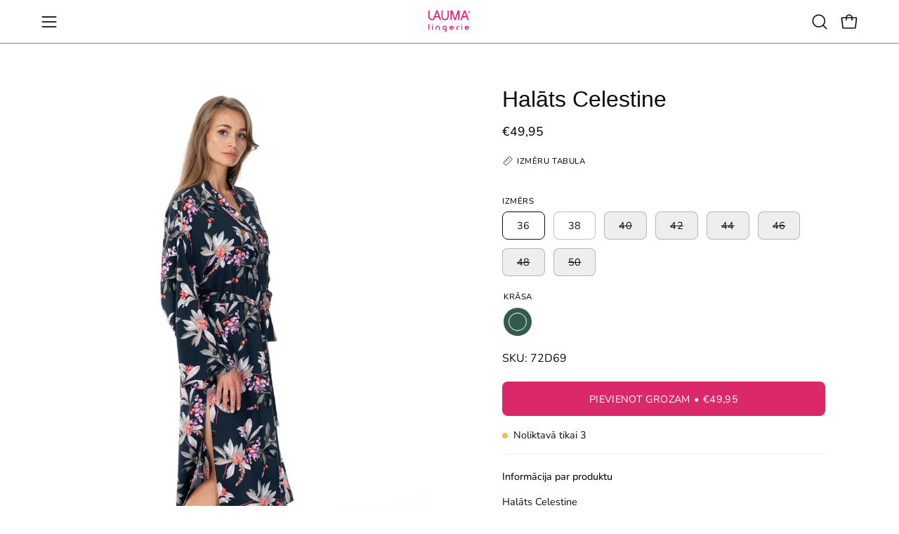

--- FILE ---
content_type: text/html; charset=utf-8
request_url: https://laumalingerie.com/lv/products/celestine-viscose-robe-1
body_size: 47048
content:
<!doctype html>
<html class="no-js no-touch page-loading" lang="lv">
<head><meta charset="utf-8">
<meta http-equiv="X-UA-Compatible" content="IE=edge">
<meta name="viewport" content="width=device-width, height=device-height, initial-scale=1.0, minimum-scale=1.0">
<link rel="canonical" href="https://laumalingerie.com/lv/products/celestine-viscose-robe-1"><link rel="preconnect" href="https://fonts.shopifycdn.com" crossorigin><link rel="preload" as="font" href="//laumalingerie.com/cdn/fonts/nunito/nunito_n4.fc49103dc396b42cae9460289072d384b6c6eb63.woff2" type="font/woff2" crossorigin><link rel="preload" as="image" href="//laumalingerie.com/cdn/shop/t/78/assets/loading.svg?v=91665432863842511931743772087"><style data-shopify>
  .no-js.page-loading .loading-overlay,
  html:not(.page-loading) .loading-overlay { opacity: 0; visibility: hidden; pointer-events: none; animation: fadeOut 1s ease; transition: visibility 0s linear 1s; }

  .loading-overlay { position: fixed; top: 0; left: 0; z-index: 99999; width: 100vw; height: 100vh; display: flex; align-items: center; justify-content: center; background: var(--overlay-bg, var(--COLOR-BLACK-WHITE)); }</style><link rel="shortcut icon" href="//laumalingerie.com/cdn/shop/files/logo_400px_1_32x32.png?v=1722942135" type="image/png">
<title>Celestine Soft Woven Printed Viscose Robe
  
  
   &ndash; Lauma Lingerie</title><meta name="description" content="Informācija par produktu Halāts Celestine    Halāts no patīkama, austa viskozes materiāla ar apdruku Garas piedurknes Šķēlumi sānu vīlēs    Sastāvs + Kopšana Sastāvs: 100% viskoze">

<meta property="og:site_name" content="Lauma Lingerie">
<meta property="og:url" content="https://laumalingerie.com/lv/products/celestine-viscose-robe-1">
<meta property="og:title" content="Celestine Soft Woven Printed Viscose Robe">
<meta property="og:type" content="product">
<meta property="og:description" content="Informācija par produktu Halāts Celestine    Halāts no patīkama, austa viskozes materiāla ar apdruku Garas piedurknes Šķēlumi sānu vīlēs    Sastāvs + Kopšana Sastāvs: 100% viskoze"><meta property="og:image" content="http://laumalingerie.com/cdn/shop/files/72D69_1994.png?v=1698233890">
  <meta property="og:image:secure_url" content="https://laumalingerie.com/cdn/shop/files/72D69_1994.png?v=1698233890">
  <meta property="og:image:width" content="1520">
  <meta property="og:image:height" content="2000"><meta property="og:price:amount" content="49,95">
  <meta property="og:price:currency" content="EUR"><meta name="twitter:card" content="summary_large_image">
<meta name="twitter:title" content="Celestine Soft Woven Printed Viscose Robe">
<meta name="twitter:description" content="Informācija par produktu Halāts Celestine    Halāts no patīkama, austa viskozes materiāla ar apdruku Garas piedurknes Šķēlumi sānu vīlēs    Sastāvs + Kopšana Sastāvs: 100% viskoze"><style data-shopify>
    @font-face {
  font-family: Nunito;
  font-weight: 400;
  font-style: normal;
  font-display: swap;
  src: url("//laumalingerie.com/cdn/fonts/nunito/nunito_n4.fc49103dc396b42cae9460289072d384b6c6eb63.woff2") format("woff2"),
       url("//laumalingerie.com/cdn/fonts/nunito/nunito_n4.5d26d13beeac3116db2479e64986cdeea4c8fbdd.woff") format("woff");
}

    @font-face {
  font-family: "Abril Fatface";
  font-weight: 400;
  font-style: normal;
  font-display: swap;
  src: url("//laumalingerie.com/cdn/fonts/abril_fatface/abrilfatface_n4.002841dd08a4d39b2c2d7fe9d598d4782afb7225.woff2") format("woff2"),
       url("//laumalingerie.com/cdn/fonts/abril_fatface/abrilfatface_n4.0d8f922831420cd750572c7a70f4c623018424d8.woff") format("woff");
}

    @font-face {
  font-family: Pacifico;
  font-weight: 400;
  font-style: normal;
  font-display: swap;
  src: url("//laumalingerie.com/cdn/fonts/pacifico/pacifico_n4.70d15be9aa2255257fe626d87fbc1ed38436b047.woff2") format("woff2"),
       url("//laumalingerie.com/cdn/fonts/pacifico/pacifico_n4.a3007cff6385e4e75c208a720cd121ff3558d293.woff") format("woff");
}


    
      
    

    

    
      
    

    
      @font-face {
  font-family: Nunito;
  font-weight: 200;
  font-style: normal;
  font-display: swap;
  src: url("//laumalingerie.com/cdn/fonts/nunito/nunito_n2.d16058aa43c548e5ee76cc5584f729745163ad40.woff2") format("woff2"),
       url("//laumalingerie.com/cdn/fonts/nunito/nunito_n2.a59e9ae4575fd3843c8fb38562d4a2c01973b2a6.woff") format("woff");
}

    

    
      @font-face {
  font-family: Nunito;
  font-weight: 500;
  font-style: normal;
  font-display: swap;
  src: url("//laumalingerie.com/cdn/fonts/nunito/nunito_n5.a0f0edcf8fc7e6ef641de980174adff4690e50c2.woff2") format("woff2"),
       url("//laumalingerie.com/cdn/fonts/nunito/nunito_n5.b31690ac83c982675aeba15b7e6c0a6ec38755b3.woff") format("woff");
}

    

    
      @font-face {
  font-family: Nunito;
  font-weight: 400;
  font-style: italic;
  font-display: swap;
  src: url("//laumalingerie.com/cdn/fonts/nunito/nunito_i4.fd53bf99043ab6c570187ed42d1b49192135de96.woff2") format("woff2"),
       url("//laumalingerie.com/cdn/fonts/nunito/nunito_i4.cb3876a003a73aaae5363bb3e3e99d45ec598cc6.woff") format("woff");
}

    

    
      @font-face {
  font-family: Nunito;
  font-weight: 700;
  font-style: italic;
  font-display: swap;
  src: url("//laumalingerie.com/cdn/fonts/nunito/nunito_i7.3f8ba2027bc9ceb1b1764ecab15bae73f86c4632.woff2") format("woff2"),
       url("//laumalingerie.com/cdn/fonts/nunito/nunito_i7.82bfb5f86ec77ada3c9f660da22064c2e46e1469.woff") format("woff");
}

    

    
:root {--COLOR-PRIMARY-OPPOSITE: #ffffff;
      --COLOR-PRIMARY-LIGHTEN-DARKEN-ALPHA-20: rgba(226, 84, 136, 0.2);
      --COLOR-PRIMARY-LIGHTEN-DARKEN-ALPHA-30: rgba(226, 84, 136, 0.3);

      --PRIMARY-BUTTONS-COLOR-BG: #db286a;
      --PRIMARY-BUTTONS-COLOR-TEXT: #ffffff;
      --PRIMARY-BUTTONS-COLOR-TEXT-ALPHA-10: rgba(255, 255, 255, 0.1);
      --PRIMARY-BUTTONS-COLOR-BORDER: #db286a;
      --PRIMARY-BUTTONS-COLOR-HOVER: rgba(255, 255, 255, 0.2);

      --PRIMARY-BUTTONS-COLOR-LIGHTEN-DARKEN: #e25488;

      --PRIMARY-BUTTONS-COLOR-ALPHA-05: rgba(219, 40, 106, 0.05);
      --PRIMARY-BUTTONS-COLOR-ALPHA-10: rgba(219, 40, 106, 0.1);
      --PRIMARY-BUTTONS-COLOR-ALPHA-50: rgba(219, 40, 106, 0.5);--COLOR-SECONDARY-OPPOSITE: #ffffff;
      --COLOR-SECONDARY-OPPOSITE-ALPHA-20: rgba(255, 255, 255, 0.2);
      --COLOR-SECONDARY-LIGHTEN-DARKEN-ALPHA-20: rgba(26, 26, 26, 0.2);
      --COLOR-SECONDARY-LIGHTEN-DARKEN-ALPHA-30: rgba(26, 26, 26, 0.3);

      --SECONDARY-BUTTONS-COLOR-BG: #000000;
      --SECONDARY-BUTTONS-COLOR-TEXT: #ffffff;
      --SECONDARY-BUTTONS-COLOR-TEXT-ALPHA-10: rgba(255, 255, 255, 0.1);
      --SECONDARY-BUTTONS-COLOR-BORDER: #000000;

      --SECONDARY-BUTTONS-COLOR-ALPHA-05: rgba(0, 0, 0, 0.05);
      --SECONDARY-BUTTONS-COLOR-ALPHA-10: rgba(0, 0, 0, 0.1);
      --SECONDARY-BUTTONS-COLOR-ALPHA-50: rgba(0, 0, 0, 0.5);--OUTLINE-BUTTONS-PRIMARY-BG: transparent;
      --OUTLINE-BUTTONS-PRIMARY-TEXT: #db286a;
      --OUTLINE-BUTTONS-PRIMARY-TEXT-ALPHA-10: rgba(219, 40, 106, 0.1);
      --OUTLINE-BUTTONS-PRIMARY-BORDER: #db286a;
      --OUTLINE-BUTTONS-PRIMARY-BG-HOVER: rgba(226, 84, 136, 0.2);

      --OUTLINE-BUTTONS-SECONDARY-BG: transparent;
      --OUTLINE-BUTTONS-SECONDARY-TEXT: #000000;
      --OUTLINE-BUTTONS-SECONDARY-TEXT-ALPHA-10: rgba(0, 0, 0, 0.1);
      --OUTLINE-BUTTONS-SECONDARY-BORDER: #000000;
      --OUTLINE-BUTTONS-SECONDARY-BG-HOVER: rgba(26, 26, 26, 0.2);

      --OUTLINE-BUTTONS-WHITE-BG: transparent;
      --OUTLINE-BUTTONS-WHITE-TEXT: #ffffff;
      --OUTLINE-BUTTONS-WHITE-TEXT-ALPHA-10: rgba(255, 255, 255, 0.1);
      --OUTLINE-BUTTONS-WHITE-BORDER: #ffffff;

      --OUTLINE-BUTTONS-BLACK-BG: transparent;
      --OUTLINE-BUTTONS-BLACK-TEXT: #000000;
      --OUTLINE-BUTTONS-BLACK-TEXT-ALPHA-10: rgba(0, 0, 0, 0.1);
      --OUTLINE-BUTTONS-BLACK-BORDER: #000000;--OUTLINE-SOLID-BUTTONS-PRIMARY-BG: #db286a;
      --OUTLINE-SOLID-BUTTONS-PRIMARY-TEXT: #ffffff;
      --OUTLINE-SOLID-BUTTONS-PRIMARY-TEXT-ALPHA-10: rgba(255, 255, 255, 0.1);
      --OUTLINE-SOLID-BUTTONS-PRIMARY-BORDER: #ffffff;
      --OUTLINE-SOLID-BUTTONS-PRIMARY-BG-HOVER: rgba(255, 255, 255, 0.2);

      --OUTLINE-SOLID-BUTTONS-SECONDARY-BG: #000000;
      --OUTLINE-SOLID-BUTTONS-SECONDARY-TEXT: #ffffff;
      --OUTLINE-SOLID-BUTTONS-SECONDARY-TEXT-ALPHA-10: rgba(255, 255, 255, 0.1);
      --OUTLINE-SOLID-BUTTONS-SECONDARY-BORDER: #ffffff;
      --OUTLINE-SOLID-BUTTONS-SECONDARY-BG-HOVER: rgba(255, 255, 255, 0.2);

      --OUTLINE-SOLID-BUTTONS-WHITE-BG: #ffffff;
      --OUTLINE-SOLID-BUTTONS-WHITE-TEXT: #000000;
      --OUTLINE-SOLID-BUTTONS-WHITE-TEXT-ALPHA-10: rgba(0, 0, 0, 0.1);
      --OUTLINE-SOLID-BUTTONS-WHITE-BORDER: #000000;

      --OUTLINE-SOLID-BUTTONS-BLACK-BG: #000000;
      --OUTLINE-SOLID-BUTTONS-BLACK-TEXT: #ffffff;
      --OUTLINE-SOLID-BUTTONS-BLACK-TEXT-ALPHA-10: rgba(255, 255, 255, 0.1);
      --OUTLINE-SOLID-BUTTONS-BLACK-BORDER: #ffffff;--COLOR-HEADING: #0d0d0d;
      --COLOR-TEXT: #0d0d0d;
      --COLOR-TEXT-DARKEN: #000000;
      --COLOR-TEXT-LIGHTEN: #404040;
      --COLOR-TEXT-ALPHA-5: rgba(13, 13, 13, 0.05);
      --COLOR-TEXT-ALPHA-8: rgba(13, 13, 13, 0.08);
      --COLOR-TEXT-ALPHA-10: rgba(13, 13, 13, 0.1);
      --COLOR-TEXT-ALPHA-15: rgba(13, 13, 13, 0.15);
      --COLOR-TEXT-ALPHA-20: rgba(13, 13, 13, 0.2);
      --COLOR-TEXT-ALPHA-25: rgba(13, 13, 13, 0.25);
      --COLOR-TEXT-ALPHA-50: rgba(13, 13, 13, 0.5);
      --COLOR-TEXT-ALPHA-60: rgba(13, 13, 13, 0.6);
      --COLOR-TEXT-ALPHA-85: rgba(13, 13, 13, 0.85);

      --COLOR-BG: #ffffff;
      --COLOR-BG-ALPHA-25: rgba(255, 255, 255, 0.25);
      --COLOR-BG-ALPHA-35: rgba(255, 255, 255, 0.35);
      --COLOR-BG-ALPHA-60: rgba(255, 255, 255, 0.6);
      --COLOR-BG-ALPHA-65: rgba(255, 255, 255, 0.65);
      --COLOR-BG-ALPHA-85: rgba(255, 255, 255, 0.85);
      --COLOR-BG-DARKEN: #e6e6e6;
      --COLOR-BG-LIGHTEN-DARKEN: #e6e6e6;
      --COLOR-BG-LIGHTEN-DARKEN-SHIMMER-BG: #fafafa;
      --COLOR-BG-LIGHTEN-DARKEN-SHIMMER-EFFECT: #f5f5f5;
      --COLOR-BG-LIGHTEN-DARKEN-SHIMMER-ENHANCEMENT: #000000;
      --COLOR-BG-LIGHTEN-DARKEN-FOREGROUND: #f7f7f7;
      --COLOR-BG-LIGHTEN-DARKEN-HIGHLIGHT: #f9f8f7;
      --COLOR-BG-LIGHTEN-DARKEN-SEARCH-LOADER: #cccccc;
      --COLOR-BG-LIGHTEN-DARKEN-SEARCH-LOADER-LINE: #e6e6e6;
      --COLOR-BG-LIGHTEN-DARKEN-2: #cdcdcd;
      --COLOR-BG-LIGHTEN-DARKEN-3: #c0c0c0;
      --COLOR-BG-LIGHTEN-DARKEN-4: #b3b3b3;
      --COLOR-BG-LIGHTEN-DARKEN-5: #a6a6a6;
      --COLOR-BG-LIGHTEN-DARKEN-6: #9a9a9a;
      --COLOR-BG-LIGHTEN-DARKEN-CONTRAST: #b3b3b3;
      --COLOR-BG-LIGHTEN-DARKEN-CONTRAST-2: #a6a6a6;
      --COLOR-BG-LIGHTEN-DARKEN-CONTRAST-3: #999999;
      --COLOR-BG-LIGHTEN-DARKEN-CONTRAST-4: #8c8c8c;
      --COLOR-BG-LIGHTEN-DARKEN-CONTRAST-5: #808080;
      --COLOR-BG-LIGHTEN-DARKEN-CONTRAST-6: #737373;

      --COLOR-BG-SECONDARY: #f9f8f7;
      --COLOR-BG-SECONDARY-LIGHTEN-DARKEN: #e3dfda;
      --COLOR-BG-SECONDARY-LIGHTEN-DARKEN-CONTRAST: #8a7867;

      --COLOR-INPUT-BG: #ffffff;

      --COLOR-ACCENT: #b7b7b7;
      --COLOR-ACCENT-TEXT: #fff;
      --COLOR-ACCENT-MIX-ALPHA: rgba(92, 92, 92, 0.1);

      --COLOR-BORDER: #ededed;
      --COLOR-BORDER-ALPHA-15: rgba(237, 237, 237, 0.15);
      --COLOR-BORDER-ALPHA-30: rgba(237, 237, 237, 0.3);
      --COLOR-BORDER-ALPHA-50: rgba(237, 237, 237, 0.5);
      --COLOR-BORDER-ALPHA-65: rgba(237, 237, 237, 0.65);
      --COLOR-BORDER-LIGHTEN-DARKEN: #a1a1a1;
      --COLOR-BORDER-HAIRLINE: #f7f7f7;

      --COLOR-SALE-BG: #000000;
      --COLOR-SALE-TEXT: #ffffff;
      --COLOR-CUSTOM-BG: #0d6e70;
      --COLOR-CUSTOM-TEXT: #000000;
      --COLOR-SOLD-BG: #0d0d0d;
      --COLOR-SOLD-TEXT: #ffffff;
      --COLOR-SAVING-BG: #db286a;
      --COLOR-SAVING-TEXT: #ffffff;

      --COLOR-WHITE-BLACK: #fff;
      --COLOR-BLACK-WHITE: #000;
      --COLOR-BLACK-WHITE-ALPHA-25: rgba(0, 0, 0, 0.25);
      --COLOR-BLACK-WHITE-ALPHA-34: rgba(0, 0, 0, 0.34);
      --COLOR-BG-OVERLAY: rgba(255, 255, 255, 0.5);--COLOR-DISABLED-GREY: rgba(13, 13, 13, 0.05);
      --COLOR-DISABLED-GREY-DARKEN: rgba(13, 13, 13, 0.45);
      --COLOR-ERROR: #D02E2E;
      --COLOR-ERROR-BG: #f3cbcb;
      --COLOR-SUCCESS: #56AD6A;
      --COLOR-SUCCESS-BG: #ECFEF0;
      --COLOR-WARN: #ECBD5E;
      --COLOR-TRANSPARENT: rgba(255, 255, 255, 0);

      --COLOR-WHITE: #ffffff;
      --COLOR-WHITE-DARKEN: #f2f2f2;
      --COLOR-WHITE-ALPHA-10: rgba(255, 255, 255, 0.1);
      --COLOR-WHITE-ALPHA-20: rgba(255, 255, 255, 0.2);
      --COLOR-WHITE-ALPHA-25: rgba(255, 255, 255, 0.25);
      --COLOR-WHITE-ALPHA-50: rgba(255, 255, 255, 0.5);
      --COLOR-WHITE-ALPHA-60: rgba(255, 255, 255, 0.6);
      --COLOR-BLACK: #000000;
      --COLOR-BLACK-LIGHTEN: #1a1a1a;
      --COLOR-BLACK-ALPHA-05: rgba(0, 0, 0, 0.05);
      --COLOR-BLACK-ALPHA-10: rgba(0, 0, 0, 0.1);
      --COLOR-BLACK-ALPHA-20: rgba(0, 0, 0, 0.2);
      --COLOR-BLACK-ALPHA-25: rgba(0, 0, 0, 0.25);
      --COLOR-BLACK-ALPHA-50: rgba(0, 0, 0, 0.5);
      --COLOR-BLACK-ALPHA-60: rgba(0, 0, 0, 0.6);--FONT-STACK-BODY: Nunito, sans-serif;
      --FONT-STYLE-BODY: normal;
      --FONT-STYLE-BODY-ITALIC: italic;
      --FONT-ADJUST-BODY: 1.0;

      --FONT-WEIGHT-BODY: 400;
      --FONT-WEIGHT-BODY-LIGHT: 200;
      --FONT-WEIGHT-BODY-MEDIUM: 700;
      --FONT-WEIGHT-BODY-BOLD: 500;

      --FONT-STACK-HEADING: "Trebuchet MS", sans-serif;
      --FONT-STYLE-HEADING: normal;
      --FONT-STYLE-HEADING-ITALIC: italic;
      --FONT-ADJUST-HEADING: 1.0;

      --FONT-WEIGHT-HEADING: 400;
      --FONT-WEIGHT-HEADING-LIGHT: 300;
      --FONT-WEIGHT-HEADING-MEDIUM: 700;
      --FONT-WEIGHT-HEADING-BOLD: 700;

      --FONT-STACK-NAV: Nunito, sans-serif;
      --FONT-STYLE-NAV: normal;
      --FONT-STYLE-NAV-ITALIC: italic;
      --FONT-ADJUST-NAV: 0.95;
      --FONT-ADJUST-NAV-TOP-LEVEL: 0.95;

      --FONT-WEIGHT-NAV: 400;
      --FONT-WEIGHT-NAV-LIGHT: 200;
      --FONT-WEIGHT-NAV-MEDIUM: 700;
      --FONT-WEIGHT-NAV-BOLD: 500;

      --FONT-ADJUST-PRODUCT-GRID: 1.0;
      --FONT-ADJUST-PRODUCT-GRID-HEADING: 0.9;

      --FONT-ADJUST-BADGES: 1.0;

      --FONT-STACK-BUTTON: Nunito, sans-serif;
      --FONT-STYLE-BUTTON: normal;
      --FONT-STYLE-BUTTON-ITALIC: italic;
      --FONT-ADJUST-SMALL-BUTTON: 0.9;
      --FONT-ADJUST-MEDIUM-BUTTON: 0.9;
      --FONT-ADJUST-LARGE-BUTTON: 0.9;

      --FONT-WEIGHT-BUTTON: 400;
      --FONT-WEIGHT-BUTTON-MEDIUM: 700;
      --FONT-WEIGHT-BUTTON-BOLD: 500;

      --FONT-STACK-SUBHEADING: "Abril Fatface", serif;
      --FONT-STYLE-SUBHEADING: normal;
      --FONT-ADJUST-SUBHEADING: 0.95;

      --FONT-WEIGHT-SUBHEADING: 400;
      --FONT-WEIGHT-SUBHEADING-BOLD: 600;

      --FONT-STACK-LABEL: Nunito, sans-serif;
      --FONT-STYLE-LABEL: normal;
      --FONT-ADJUST-LABEL: 0.65;

      --FONT-STACK-HIGHLIGHT: Pacifico, cursive;
      --FONT-STYLE-HIGHLIGHT: normal;
      --FONT-WEIGHT-HIGHLIGHT: 400;

      --FONT-WEIGHT-LABEL: 500;

      --LETTER-SPACING-NAV: 0.05em;
      --LETTER-SPACING-HEADING: 0.0em;
      --LETTER-SPACING-SUBHEADING: 0.0em;
      --LETTER-SPACING-BUTTON: 0.025em;
      --LETTER-SPACING-LABEL: 0.05em;

      --BUTTON-TEXT-CAPS: uppercase;
      --HEADING-TEXT-CAPS: none;
      --SUBHEADING-TEXT-CAPS: none;
      --LABEL-TEXT-CAPS: uppercase;--FONT-SIZE-INPUT: 1.0rem;--RADIUS: 8px;
      --RADIUS-SMALL: 8px;
      --RADIUS-TINY: 8px;
      --RADIUS-CHECKBOX: 4px;
      --RADIUS-TEXTAREA: 8px;--RADIUS-BADGE: 4px;--PRODUCT-MEDIA-PADDING-TOP: 130.0%;--BORDER-WIDTH: 1px;--STROKE-WIDTH: 12px;--SITE-WIDTH: 1440px;
      --SITE-WIDTH-NARROW: 840px;

      
      --SMALL-BUTTON-WIDTH: 50px;
      --MEDIUM-BUTTON-WIDTH: 150px;
      --LARGE-BUTTON-WIDTH: 200px;
      --SMALL-BUTTON-HEIGHT: 20px;
      --MEDIUM-BUTTON-HEIGHT: 20px;
      --LARGE-BUTTON-HEIGHT: 20px;--COLOR-UPSELLS-BG: #fff7f2;
      --COLOR-UPSELLS-TEXT: #0B0B0B;
      --COLOR-UPSELLS-TEXT-LIGHTEN: #3e3e3e;
      --COLOR-UPSELLS-DISABLED-GREY-DARKEN: rgba(11, 11, 11, 0.45);
      --UPSELLS-HEIGHT: 100px;
      --UPSELLS-IMAGE-WIDTH: 30%;--ICON-ARROW-RIGHT: url( "//laumalingerie.com/cdn/shop/t/78/assets/icon-arrow-right.svg?v=99859212757265680021743772087" );--loading-svg: url( "//laumalingerie.com/cdn/shop/t/78/assets/loading.svg?v=91665432863842511931743772087" );
      --icon-check: url( "//laumalingerie.com/cdn/shop/t/78/assets/icon-check.svg?v=175316081881880408121743772087" );
      --icon-check-swatch: url( "//laumalingerie.com/cdn/shop/t/78/assets/icon-check-swatch.svg?v=131897745589030387781743772087" );
      --icon-zoom-in: url( "//laumalingerie.com/cdn/shop/t/78/assets/icon-zoom-in.svg?v=157433013461716915331743772087" );
      --icon-zoom-out: url( "//laumalingerie.com/cdn/shop/t/78/assets/icon-zoom-out.svg?v=164909107869959372931743772087" );--collection-sticky-bar-height: 0px;
      --collection-image-padding-top: 60%;

      --drawer-width: 400px;
      --drawer-transition: transform 0.4s cubic-bezier(0.46, 0.01, 0.32, 1);--gutter: 60px;
      --gutter-mobile: 20px;
      --grid-gutter: 20px;
      --grid-gutter-mobile: 35px;--inner: 20px;
      --inner-tablet: 18px;
      --inner-mobile: 16px;--grid: repeat(4, minmax(0, 1fr));
      --grid-tablet: repeat(3, minmax(0, 1fr));
      --grid-mobile: repeat(2, minmax(0, 1fr));
      --megamenu-grid: repeat(4, minmax(0, 1fr));
      --grid-row: 1 / span 4;--scrollbar-width: 0px;--overlay: #000;
      --overlay-opacity: 1;--swatch-width: 38px;
      --swatch-height: 26px;
      --swatch-size: 32px;
      --swatch-size-mobile: 30px;

      
      --move-offset: 20px;

      
      --autoplay-speed: 2200ms;
    }

    
.product-upsell__image:after,
    .popup-quick-view__nav-media:after,
    .product-gallery__media--image:after,
    .product-gallery__media--onboarding:after,
    .product-single__thumbnail-link:after {
      content: '';
      position: absolute;
      z-index: 1;
      inset: 0;
      background: rgba(0, 0, 0, .03);
      pointer-events: none;
    }</style><link href="//laumalingerie.com/cdn/shop/t/78/assets/theme.css?v=47344188874344495371743773071" rel="stylesheet" type="text/css" media="all" /><script
  type="text/javascript"
>
    if (window.MSInputMethodContext && document.documentMode) {
      var scripts = document.getElementsByTagName('script')[0];
      var polyfill = document.createElement("script");
      polyfill.defer = true;
      polyfill.src = "//laumalingerie.com/cdn/shop/t/78/assets/ie11.js?v=164037955086922138091743772087";

      scripts.parentNode.insertBefore(polyfill, scripts);

      document.documentElement.classList.add('ie11');
    } else {
      document.documentElement.className = document.documentElement.className.replace('no-js', 'js');
    }

    let root = '/lv';
    if (root[root.length - 1] !== '/') {
      root = `${root}/`;
    }

    window.theme = {
      routes: {
        root: root,
        cart_url: "\/lv\/cart",
        cart_add_url: "\/lv\/cart\/add",
        cart_change_url: "\/lv\/cart\/change",
        shop_url: "https:\/\/laumalingerie.com",
        searchUrl: '/lv/search',
        predictiveSearchUrl: '/lv/search/suggest',
        product_recommendations_url: "\/lv\/recommendations\/products"
      },
      assets: {
        photoswipe: '//laumalingerie.com/cdn/shop/t/78/assets/photoswipe.js?v=162613001030112971491743772087',
        smoothscroll: '//laumalingerie.com/cdn/shop/t/78/assets/smoothscroll.js?v=37906625415260927261743772088',
        no_image: "//laumalingerie.com/cdn/shopifycloud/storefront/assets/no-image-2048-a2addb12_1024x.gif",
        swatches: '//laumalingerie.com/cdn/shop/t/78/assets/swatches.json?v=108341084980828767351743772088',
        base: "//laumalingerie.com/cdn/shop/t/78/assets/"
      },
      strings: {
        add_to_cart: "Pievienot grozam",
        cart_acceptance_error: "Tev jāapstiprina pakalpojumu noteikumi",
        cart_empty: "Tavs iepirkumu grozs ir tukšs!",
        cart_price: "Cena",
        cart_quantity: "Apjoms",
        cart_items_one: "{{ count }} prece",
        cart_items_many: "{{ count }} preces",
        cart_title: "Mans grozs",
        cart_total: "Kopā",
        continue_shopping: "Turpināt iepirkšanos",
        free: "Bezmaksas",
        limit_error: "Diemžēl mums nav vēl viena šāda produkta.",
        preorder: "Iepriekšēja pasūtīšana",
        remove: "Noņemt",
        sale_badge_text: "Akcija",
        saving_badge: "Ietaupiet {{ discount }}",
        saving_up_to_badge: "Ietaupiet līdz pat {{ discount }}",
        sold_out: "Izpārdots",
        subscription: "Abonēšana",
        unavailable: "Nav pieejams",
        unit_price_label: "Vienības cena",
        unit_price_separator: "per",
        zero_qty_error: "Daudzumam ir jābūt lielākam par 0.",
        delete_confirm: "Vai tiešām vēlaties dzēst šo adresi?",
        newsletter_product_availability: "Paziņojiet man, kad tas būs pieejams"
      },
      icons: {
        close: '<svg aria-hidden="true" focusable="false" role="presentation" class="icon icon-close" viewBox="0 0 192 192"><path d="M150 42 42 150M150 150 42 42" stroke="currentColor" stroke-linecap="round" stroke-linejoin="round"/></svg>'
      },
      settings: {
        animationsEnabled: false,
        cartType: "page",
        enableAcceptTerms: true,
        enableInfinityScroll: false,
        enablePaymentButton: false,
        gridImageSize: "contain",
        gridImageAspectRatio: 1.3,
        mobileMenuBehaviour: "link",
        productGridHover: "image",
        savingBadgeType: "percentage",
        showSaleBadge: true,
        showSoldBadge: true,
        showSavingBadge: false,
        quickBuy: "none",
        suggestArticles: false,
        suggestCollections: true,
        suggestProducts: true,
        suggestPages: false,
        suggestionsResultsLimit: 5,
        currency_code_enable: false,
        hideInventoryCount: true,
        colorSwatchesType: "native",
        atcButtonShowPrice: true,
        buynowButtonColor: "btn--white",
        buynowButtonStyle: "btn--solid-border",
        buynowButtonSize: "btn--medium",
        mobileMenuType: "new",
      },
      sizes: {
        mobile: 480,
        small: 768,
        large: 1024,
        widescreen: 1440
      },
      moneyFormat: "€{{amount_with_comma_separator}}",
      moneyWithCurrencyFormat: "€{{amount_with_comma_separator}} EUR",
      subtotal: 0,
      current_iso_code: "EUR",
      info: {
        name: 'Palo Alto'
      },
      version: '6.2.0'
    };
    window.PaloAlto = window.PaloAlto || {};
    window.slate = window.slate || {};
    window.isHeaderTransparent = false;
    window.stickyHeaderHeight = 60;
    window.lastWindowWidth = window.innerWidth || document.documentElement.clientWidth;
</script><script src="//laumalingerie.com/cdn/shop/t/78/assets/vendor.js?v=164905933048751944601743772088" defer="defer"></script>
<script src="//laumalingerie.com/cdn/shop/t/78/assets/theme.js?v=34326308044882033111743772088" defer="defer"></script><script>window.performance && window.performance.mark && window.performance.mark('shopify.content_for_header.start');</script><meta name="google-site-verification" content="CC0Aa5sDCWLHBwDPJepHIupsoJPF0w2dA3Zpwc86xRY">
<meta name="google-site-verification" content="TZcoYmQ3bQJhqhEW9F8P5pdZS23N6ejGzGVJPwh2i9Q">
<meta id="shopify-digital-wallet" name="shopify-digital-wallet" content="/6259900500/digital_wallets/dialog">
<meta name="shopify-checkout-api-token" content="c0c28bc82199af3e4b833e109d96efb4">
<meta id="in-context-paypal-metadata" data-shop-id="6259900500" data-venmo-supported="false" data-environment="production" data-locale="en_US" data-paypal-v4="true" data-currency="EUR">
<link rel="alternate" hreflang="x-default" href="https://laumalingerie.com/products/celestine-viscose-robe-1">
<link rel="alternate" hreflang="en" href="https://laumalingerie.com/products/celestine-viscose-robe-1">
<link rel="alternate" hreflang="lv" href="https://laumalingerie.com/lv/products/celestine-viscose-robe-1">
<link rel="alternate" type="application/json+oembed" href="https://laumalingerie.com/lv/products/celestine-viscose-robe-1.oembed">
<script async="async" src="/checkouts/internal/preloads.js?locale=lv-LV"></script>
<script id="shopify-features" type="application/json">{"accessToken":"c0c28bc82199af3e4b833e109d96efb4","betas":["rich-media-storefront-analytics"],"domain":"laumalingerie.com","predictiveSearch":true,"shopId":6259900500,"locale":"en"}</script>
<script>var Shopify = Shopify || {};
Shopify.shop = "lauma-shop.myshopify.com";
Shopify.locale = "lv";
Shopify.currency = {"active":"EUR","rate":"1.0"};
Shopify.country = "LV";
Shopify.theme = {"name":"Apr 2025","id":177156129101,"schema_name":"Palo Alto","schema_version":"6.2.0","theme_store_id":777,"role":"main"};
Shopify.theme.handle = "null";
Shopify.theme.style = {"id":null,"handle":null};
Shopify.cdnHost = "laumalingerie.com/cdn";
Shopify.routes = Shopify.routes || {};
Shopify.routes.root = "/lv/";</script>
<script type="module">!function(o){(o.Shopify=o.Shopify||{}).modules=!0}(window);</script>
<script>!function(o){function n(){var o=[];function n(){o.push(Array.prototype.slice.apply(arguments))}return n.q=o,n}var t=o.Shopify=o.Shopify||{};t.loadFeatures=n(),t.autoloadFeatures=n()}(window);</script>
<script id="shop-js-analytics" type="application/json">{"pageType":"product"}</script>
<script defer="defer" async type="module" src="//laumalingerie.com/cdn/shopifycloud/shop-js/modules/v2/client.init-shop-cart-sync_BApSsMSl.en.esm.js"></script>
<script defer="defer" async type="module" src="//laumalingerie.com/cdn/shopifycloud/shop-js/modules/v2/chunk.common_CBoos6YZ.esm.js"></script>
<script type="module">
  await import("//laumalingerie.com/cdn/shopifycloud/shop-js/modules/v2/client.init-shop-cart-sync_BApSsMSl.en.esm.js");
await import("//laumalingerie.com/cdn/shopifycloud/shop-js/modules/v2/chunk.common_CBoos6YZ.esm.js");

  window.Shopify.SignInWithShop?.initShopCartSync?.({"fedCMEnabled":true,"windoidEnabled":true});

</script>
<script id="__st">var __st={"a":6259900500,"offset":7200,"reqid":"fdefa5e3-56b7-484d-90ee-38c0370241ce-1768905274","pageurl":"laumalingerie.com\/lv\/products\/celestine-viscose-robe-1","u":"c43deac65a04","p":"product","rtyp":"product","rid":8703250137421};</script>
<script>window.ShopifyPaypalV4VisibilityTracking = true;</script>
<script id="captcha-bootstrap">!function(){'use strict';const t='contact',e='account',n='new_comment',o=[[t,t],['blogs',n],['comments',n],[t,'customer']],c=[[e,'customer_login'],[e,'guest_login'],[e,'recover_customer_password'],[e,'create_customer']],r=t=>t.map((([t,e])=>`form[action*='/${t}']:not([data-nocaptcha='true']) input[name='form_type'][value='${e}']`)).join(','),a=t=>()=>t?[...document.querySelectorAll(t)].map((t=>t.form)):[];function s(){const t=[...o],e=r(t);return a(e)}const i='password',u='form_key',d=['recaptcha-v3-token','g-recaptcha-response','h-captcha-response',i],f=()=>{try{return window.sessionStorage}catch{return}},m='__shopify_v',_=t=>t.elements[u];function p(t,e,n=!1){try{const o=window.sessionStorage,c=JSON.parse(o.getItem(e)),{data:r}=function(t){const{data:e,action:n}=t;return t[m]||n?{data:e,action:n}:{data:t,action:n}}(c);for(const[e,n]of Object.entries(r))t.elements[e]&&(t.elements[e].value=n);n&&o.removeItem(e)}catch(o){console.error('form repopulation failed',{error:o})}}const l='form_type',E='cptcha';function T(t){t.dataset[E]=!0}const w=window,h=w.document,L='Shopify',v='ce_forms',y='captcha';let A=!1;((t,e)=>{const n=(g='f06e6c50-85a8-45c8-87d0-21a2b65856fe',I='https://cdn.shopify.com/shopifycloud/storefront-forms-hcaptcha/ce_storefront_forms_captcha_hcaptcha.v1.5.2.iife.js',D={infoText:'Protected by hCaptcha',privacyText:'Privacy',termsText:'Terms'},(t,e,n)=>{const o=w[L][v],c=o.bindForm;if(c)return c(t,g,e,D).then(n);var r;o.q.push([[t,g,e,D],n]),r=I,A||(h.body.append(Object.assign(h.createElement('script'),{id:'captcha-provider',async:!0,src:r})),A=!0)});var g,I,D;w[L]=w[L]||{},w[L][v]=w[L][v]||{},w[L][v].q=[],w[L][y]=w[L][y]||{},w[L][y].protect=function(t,e){n(t,void 0,e),T(t)},Object.freeze(w[L][y]),function(t,e,n,w,h,L){const[v,y,A,g]=function(t,e,n){const i=e?o:[],u=t?c:[],d=[...i,...u],f=r(d),m=r(i),_=r(d.filter((([t,e])=>n.includes(e))));return[a(f),a(m),a(_),s()]}(w,h,L),I=t=>{const e=t.target;return e instanceof HTMLFormElement?e:e&&e.form},D=t=>v().includes(t);t.addEventListener('submit',(t=>{const e=I(t);if(!e)return;const n=D(e)&&!e.dataset.hcaptchaBound&&!e.dataset.recaptchaBound,o=_(e),c=g().includes(e)&&(!o||!o.value);(n||c)&&t.preventDefault(),c&&!n&&(function(t){try{if(!f())return;!function(t){const e=f();if(!e)return;const n=_(t);if(!n)return;const o=n.value;o&&e.removeItem(o)}(t);const e=Array.from(Array(32),(()=>Math.random().toString(36)[2])).join('');!function(t,e){_(t)||t.append(Object.assign(document.createElement('input'),{type:'hidden',name:u})),t.elements[u].value=e}(t,e),function(t,e){const n=f();if(!n)return;const o=[...t.querySelectorAll(`input[type='${i}']`)].map((({name:t})=>t)),c=[...d,...o],r={};for(const[a,s]of new FormData(t).entries())c.includes(a)||(r[a]=s);n.setItem(e,JSON.stringify({[m]:1,action:t.action,data:r}))}(t,e)}catch(e){console.error('failed to persist form',e)}}(e),e.submit())}));const S=(t,e)=>{t&&!t.dataset[E]&&(n(t,e.some((e=>e===t))),T(t))};for(const o of['focusin','change'])t.addEventListener(o,(t=>{const e=I(t);D(e)&&S(e,y())}));const B=e.get('form_key'),M=e.get(l),P=B&&M;t.addEventListener('DOMContentLoaded',(()=>{const t=y();if(P)for(const e of t)e.elements[l].value===M&&p(e,B);[...new Set([...A(),...v().filter((t=>'true'===t.dataset.shopifyCaptcha))])].forEach((e=>S(e,t)))}))}(h,new URLSearchParams(w.location.search),n,t,e,['guest_login'])})(!0,!0)}();</script>
<script integrity="sha256-4kQ18oKyAcykRKYeNunJcIwy7WH5gtpwJnB7kiuLZ1E=" data-source-attribution="shopify.loadfeatures" defer="defer" src="//laumalingerie.com/cdn/shopifycloud/storefront/assets/storefront/load_feature-a0a9edcb.js" crossorigin="anonymous"></script>
<script data-source-attribution="shopify.dynamic_checkout.dynamic.init">var Shopify=Shopify||{};Shopify.PaymentButton=Shopify.PaymentButton||{isStorefrontPortableWallets:!0,init:function(){window.Shopify.PaymentButton.init=function(){};var t=document.createElement("script");t.src="https://laumalingerie.com/cdn/shopifycloud/portable-wallets/latest/portable-wallets.en.js",t.type="module",document.head.appendChild(t)}};
</script>
<script data-source-attribution="shopify.dynamic_checkout.buyer_consent">
  function portableWalletsHideBuyerConsent(e){var t=document.getElementById("shopify-buyer-consent"),n=document.getElementById("shopify-subscription-policy-button");t&&n&&(t.classList.add("hidden"),t.setAttribute("aria-hidden","true"),n.removeEventListener("click",e))}function portableWalletsShowBuyerConsent(e){var t=document.getElementById("shopify-buyer-consent"),n=document.getElementById("shopify-subscription-policy-button");t&&n&&(t.classList.remove("hidden"),t.removeAttribute("aria-hidden"),n.addEventListener("click",e))}window.Shopify?.PaymentButton&&(window.Shopify.PaymentButton.hideBuyerConsent=portableWalletsHideBuyerConsent,window.Shopify.PaymentButton.showBuyerConsent=portableWalletsShowBuyerConsent);
</script>
<script data-source-attribution="shopify.dynamic_checkout.cart.bootstrap">document.addEventListener("DOMContentLoaded",(function(){function t(){return document.querySelector("shopify-accelerated-checkout-cart, shopify-accelerated-checkout")}if(t())Shopify.PaymentButton.init();else{new MutationObserver((function(e,n){t()&&(Shopify.PaymentButton.init(),n.disconnect())})).observe(document.body,{childList:!0,subtree:!0})}}));
</script>
<script id='scb4127' type='text/javascript' async='' src='https://laumalingerie.com/cdn/shopifycloud/privacy-banner/storefront-banner.js'></script><link id="shopify-accelerated-checkout-styles" rel="stylesheet" media="screen" href="https://laumalingerie.com/cdn/shopifycloud/portable-wallets/latest/accelerated-checkout-backwards-compat.css" crossorigin="anonymous">
<style id="shopify-accelerated-checkout-cart">
        #shopify-buyer-consent {
  margin-top: 1em;
  display: inline-block;
  width: 100%;
}

#shopify-buyer-consent.hidden {
  display: none;
}

#shopify-subscription-policy-button {
  background: none;
  border: none;
  padding: 0;
  text-decoration: underline;
  font-size: inherit;
  cursor: pointer;
}

#shopify-subscription-policy-button::before {
  box-shadow: none;
}

      </style>

<script>window.performance && window.performance.mark && window.performance.mark('shopify.content_for_header.end');</script>
<!-- BEGIN app block: shopify://apps/instafeed/blocks/head-block/c447db20-095d-4a10-9725-b5977662c9d5 --><link rel="preconnect" href="https://cdn.nfcube.com/">
<link rel="preconnect" href="https://scontent.cdninstagram.com/">


  <script>
    document.addEventListener('DOMContentLoaded', function () {
      let instafeedScript = document.createElement('script');

      
        instafeedScript.src = 'https://cdn.nfcube.com/instafeed-54f88d757c62684160e82bd4f9dc9fcd.js';
      

      document.body.appendChild(instafeedScript);
    });
  </script>





<!-- END app block --><!-- BEGIN app block: shopify://apps/klaviyo-email-marketing-sms/blocks/klaviyo-onsite-embed/2632fe16-c075-4321-a88b-50b567f42507 -->












  <script async src="https://static.klaviyo.com/onsite/js/XGmMqQ/klaviyo.js?company_id=XGmMqQ"></script>
  <script>!function(){if(!window.klaviyo){window._klOnsite=window._klOnsite||[];try{window.klaviyo=new Proxy({},{get:function(n,i){return"push"===i?function(){var n;(n=window._klOnsite).push.apply(n,arguments)}:function(){for(var n=arguments.length,o=new Array(n),w=0;w<n;w++)o[w]=arguments[w];var t="function"==typeof o[o.length-1]?o.pop():void 0,e=new Promise((function(n){window._klOnsite.push([i].concat(o,[function(i){t&&t(i),n(i)}]))}));return e}}})}catch(n){window.klaviyo=window.klaviyo||[],window.klaviyo.push=function(){var n;(n=window._klOnsite).push.apply(n,arguments)}}}}();</script>

  
    <script id="viewed_product">
      if (item == null) {
        var _learnq = _learnq || [];

        var MetafieldReviews = null
        var MetafieldYotpoRating = null
        var MetafieldYotpoCount = null
        var MetafieldLooxRating = null
        var MetafieldLooxCount = null
        var okendoProduct = null
        var okendoProductReviewCount = null
        var okendoProductReviewAverageValue = null
        try {
          // The following fields are used for Customer Hub recently viewed in order to add reviews.
          // This information is not part of __kla_viewed. Instead, it is part of __kla_viewed_reviewed_items
          MetafieldReviews = {};
          MetafieldYotpoRating = null
          MetafieldYotpoCount = null
          MetafieldLooxRating = null
          MetafieldLooxCount = null

          okendoProduct = null
          // If the okendo metafield is not legacy, it will error, which then requires the new json formatted data
          if (okendoProduct && 'error' in okendoProduct) {
            okendoProduct = null
          }
          okendoProductReviewCount = okendoProduct ? okendoProduct.reviewCount : null
          okendoProductReviewAverageValue = okendoProduct ? okendoProduct.reviewAverageValue : null
        } catch (error) {
          console.error('Error in Klaviyo onsite reviews tracking:', error);
        }

        var item = {
          Name: "Halāts Celestine ",
          ProductID: 8703250137421,
          Categories: ["Akcijas produkts","Alll Products","Black Friday 25","Celestine","Halāti","Loungewear30","Mājas apģērbs","Pilnas cenas preces"],
          ImageURL: "https://laumalingerie.com/cdn/shop/files/72D69_1994_grande.png?v=1698233890",
          URL: "https://laumalingerie.com/lv/products/celestine-viscose-robe-1",
          Brand: "Lauma Lingerie",
          Price: "€49,95",
          Value: "49,95",
          CompareAtPrice: "€0,00"
        };
        _learnq.push(['track', 'Viewed Product', item]);
        _learnq.push(['trackViewedItem', {
          Title: item.Name,
          ItemId: item.ProductID,
          Categories: item.Categories,
          ImageUrl: item.ImageURL,
          Url: item.URL,
          Metadata: {
            Brand: item.Brand,
            Price: item.Price,
            Value: item.Value,
            CompareAtPrice: item.CompareAtPrice
          },
          metafields:{
            reviews: MetafieldReviews,
            yotpo:{
              rating: MetafieldYotpoRating,
              count: MetafieldYotpoCount,
            },
            loox:{
              rating: MetafieldLooxRating,
              count: MetafieldLooxCount,
            },
            okendo: {
              rating: okendoProductReviewAverageValue,
              count: okendoProductReviewCount,
            }
          }
        }]);
      }
    </script>
  




  <script>
    window.klaviyoReviewsProductDesignMode = false
  </script>







<!-- END app block --><!-- BEGIN app block: shopify://apps/langshop/blocks/sdk/84899e01-2b29-42af-99d6-46d16daa2111 --><!-- BEGIN app snippet: config --><script type="text/javascript">
    /** Workaround for backward compatibility with old versions of localized themes */
    if (window.LangShopConfig && window.LangShopConfig.themeDynamics && window.LangShopConfig.themeDynamics.length) {
        themeDynamics = window.LangShopConfig.themeDynamics;
    } else {
        themeDynamics = [];
    }

    window.LangShopConfig = {
    "currentLanguage": "lv",
    "currentCurrency": "eur",
    "currentCountry": "LV",
    "shopifyLocales": [{"code":"en","name":"angļu","endonym_name":"English","rootUrl":"\/"},{"code":"lv","name":"latviešu","endonym_name":"latviešu","rootUrl":"\/lv"}    ],
    "shopifyCountries": [{"code":"AL","name":"Albānija", "currency":"EUR"},{"code":"US","name":"Amerikas Savienotās Valstis", "currency":"EUR"},{"code":"GB","name":"Apvienotā Karaliste", "currency":"EUR"},{"code":"AT","name":"Austrija", "currency":"EUR"},{"code":"BE","name":"Beļģija", "currency":"EUR"},{"code":"BG","name":"Bulgārija", "currency":"EUR"},{"code":"CZ","name":"Čehija", "currency":"EUR"},{"code":"DK","name":"Dānija", "currency":"EUR"},{"code":"FR","name":"Francija", "currency":"EUR"},{"code":"GR","name":"Grieķija", "currency":"EUR"},{"code":"HR","name":"Horvātija", "currency":"EUR"},{"code":"EE","name":"Igaunija", "currency":"EUR"},{"code":"IE","name":"Īrija", "currency":"EUR"},{"code":"IT","name":"Itālija", "currency":"EUR"},{"code":"CA","name":"Kanāda", "currency":"EUR"},{"code":"CY","name":"Kipra", "currency":"EUR"},{"code":"LV","name":"Latvija", "currency":"EUR"},{"code":"LT","name":"Lietuva", "currency":"EUR"},{"code":"LU","name":"Luksemburga", "currency":"EUR"},{"code":"MT","name":"Malta", "currency":"EUR"},{"code":"NL","name":"Nīderlande", "currency":"EUR"},{"code":"NO","name":"Norvēģija", "currency":"EUR"},{"code":"PL","name":"Polija", "currency":"EUR"},{"code":"PT","name":"Portugāle", "currency":"EUR"},{"code":"RO","name":"Rumānija", "currency":"EUR"},{"code":"SK","name":"Slovākija", "currency":"EUR"},{"code":"SI","name":"Slovēnija", "currency":"EUR"},{"code":"FI","name":"Somija", "currency":"EUR"},{"code":"ES","name":"Spānija", "currency":"EUR"},{"code":"CH","name":"Šveice", "currency":"EUR"},{"code":"HU","name":"Ungārija", "currency":"EUR"},{"code":"DE","name":"Vācija", "currency":"EUR"},{"code":"SE","name":"Zviedrija", "currency":"EUR"}    ],
    "shopifyCurrencies": ["EUR"],
    "originalLanguage": {"code":"en","alias":null,"title":"English","icon":null,"published":true},
    "targetLanguages": [{"code":"lv","alias":null,"title":"Latvian","icon":null,"published":true}],
    "languagesSwitchers": {"languageCurrency":{"status":"disabled","desktop":{"isActive":true,"generalCustomize":{"template":3,"displayed":"language","language":"name","languageFlag":true,"currency":"code","currencyFlag":false,"switcher":"floating","position":"bottom-right","verticalSliderValue":20,"verticalSliderDimension":"px","horizontalSliderValue":20,"horizontalSliderDimension":"px"},"advancedCustomize":{"switcherStyle":{"flagRounding":0,"flagRoundingDimension":"px","flagPosition":"left","backgroundColor":"#202223","padding":{"left":16,"top":14,"right":16,"bottom":14},"paddingDimension":"px","fontSize":18,"fontSizeDimension":"px","fontFamily":"inherit","fontColor":"#FFFFFF","borderWidth":0,"borderWidthDimension":"px","borderRadius":0,"borderRadiusDimension":"px","borderColor":"#FFFFFF"},"dropDownStyle":{"backgroundColor":"#202223","padding":{"left":16,"top":14,"right":16,"bottom":14},"paddingDimension":"px","fontSize":18,"fontSizeDimension":"px","fontFamily":"inherit","fontColor":"#FFFFFF","borderWidth":0,"borderWidthDimension":"px","borderRadius":0,"borderRadiusDimension":"px","borderColor":"#FFFFFF"},"arrow":{"size":6,"sizeDimension":"px","color":"#FFFFFF"}}},"mobile":{"isActive":true,"sameAsDesktop":false,"generalCustomize":{"template":null,"displayed":"language","language":"native-name","languageFlag":true,"currency":"code","currencyFlag":false,"switcher":"relative","position":"bottom-right","verticalSliderValue":15,"verticalSliderDimension":"px","horizontalSliderValue":15,"horizontalSliderDimension":"px"},"advancedCustomize":{"switcherStyle":{"flagRounding":5,"flagRoundingDimension":"px","flagPosition":"left","backgroundColor":"#FDFDFD","padding":{"left":16,"top":16,"right":16,"bottom":16},"paddingDimension":"px","fontSize":18,"fontSizeDimension":"px","fontFamily":"inherit","fontColor":"#202223","borderWidth":0,"borderWidthDimension":"px","borderRadius":4,"borderRadiusDimension":"px","borderColor":"#FFFFFF"},"dropDownStyle":{"backgroundColor":"#FDFDFD","padding":{"left":16,"top":16,"right":16,"bottom":16},"paddingDimension":"px","fontSize":18,"fontSizeDimension":"px","fontFamily":"inherit","fontColor":"#202223","borderWidth":0,"borderWidthDimension":"px","borderRadius":4,"borderRadiusDimension":"px","borderColor":"#FFFFFF"},"arrow":{"size":6,"sizeDimension":"px","color":"#000000"}}}},"autoDetection":{"status":"disabled","alertType":"popup","popupContainer":{"position":"center","backgroundColor":"#FFFFFF","width":700,"widthDimension":"px","padding":{"left":20,"top":20,"right":20,"bottom":20},"paddingDimension":"px","borderWidth":0,"borderWidthDimension":"px","borderRadius":8,"borderRadiusDimension":"px","borderColor":"#FFFFFF","fontSize":18,"fontSizeDimension":"px","fontFamily":"inherit","fontColor":"#202223"},"bannerContainer":{"position":"top","backgroundColor":"#FFFFFF","width":8,"widthDimension":"px","padding":{"left":20,"top":20,"right":20,"bottom":20},"paddingDimension":"px","borderWidth":0,"borderWidthDimension":"px","borderRadius":8,"borderRadiusDimension":"px","borderColor":"#FFFFFF","fontSize":18,"fontSizeDimension":"px","fontFamily":"inherit","fontColor":"#202223"},"selectorContainer":{"backgroundColor":"#FFFFFF","padding":{"left":8,"top":8,"right":8,"bottom":8},"paddingDimension":"px","borderWidth":0,"borderWidthDimension":"px","borderRadius":8,"borderRadiusDimension":"px","borderColor":"#FFFFFF","fontSize":18,"fontSizeDimension":"px","fontFamily":"inherit","fontColor":"#202223"},"button":{"backgroundColor":"#FFFFFF","padding":{"left":8,"top":8,"right":8,"bottom":8},"paddingDimension":"px","borderWidth":0,"borderWidthDimension":"px","borderRadius":8,"borderRadiusDimension":"px","borderColor":"#FFFFFF","fontSize":18,"fontSizeDimension":"px","fontFamily":"inherit","fontColor":"#202223"},"closeIcon":{"size":16,"sizeDimension":"px","color":"#1D1D1D"}}},
    "defaultCurrency": {"code":"eur","title":"Euro","icon":null,"rate":0.8541,"formatWithCurrency":"€{{amount}} EUR","formatWithoutCurrency":"€{{amount}}"},
    "targetCurrencies": [],
    "currenciesSwitchers": [{"id":44390158,"title":null,"type":"dropdown","status":"admin-only","display":"all","position":"bottom-left","offset":"10px","shortTitles":false,"isolateStyles":true,"icons":"rounded","sprite":"flags","defaultStyles":true,"devices":{"mobile":{"visible":true,"minWidth":null,"maxWidth":{"value":480,"dimension":"px"}},"tablet":{"visible":true,"minWidth":{"value":481,"dimension":"px"},"maxWidth":{"value":1023,"dimension":"px"}},"desktop":{"visible":true,"minWidth":{"value":1024,"dimension":"px"},"maxWidth":null}},"styles":{"dropdown":{"activeContainer":{"padding":{"top":{"value":8,"dimension":"px"},"right":{"value":10,"dimension":"px"},"bottom":{"value":8,"dimension":"px"},"left":{"value":10,"dimension":"px"}},"background":"rgba(255,255,255,.95)","borderRadius":{"topLeft":{"value":0,"dimension":"px"},"topRight":{"value":0,"dimension":"px"},"bottomLeft":{"value":0,"dimension":"px"},"bottomRight":{"value":0,"dimension":"px"}},"borderTop":{"color":"rgba(224, 224, 224, 1)","style":"solid","width":{"value":1,"dimension":"px"}},"borderRight":{"color":"rgba(224, 224, 224, 1)","style":"solid","width":{"value":1,"dimension":"px"}},"borderBottom":{"color":"rgba(224, 224, 224, 1)","style":"solid","width":{"value":1,"dimension":"px"}},"borderLeft":{"color":"rgba(224, 224, 224, 1)","style":"solid","width":{"value":1,"dimension":"px"}}},"activeContainerHovered":null,"activeItem":{"fontSize":{"value":13,"dimension":"px"},"fontFamily":"Open Sans","color":"rgba(39, 46, 49, 1)"},"activeItemHovered":null,"activeItemIcon":{"offset":{"value":10,"dimension":"px"},"position":"left"},"dropdownContainer":{"animation":"sliding","background":"rgba(255,255,255,.95)","borderRadius":{"topLeft":{"value":0,"dimension":"px"},"topRight":{"value":0,"dimension":"px"},"bottomLeft":{"value":0,"dimension":"px"},"bottomRight":{"value":0,"dimension":"px"}},"borderTop":{"color":"rgba(224, 224, 224, 1)","style":"solid","width":{"value":1,"dimension":"px"}},"borderRight":{"color":"rgba(224, 224, 224, 1)","style":"solid","width":{"value":1,"dimension":"px"}},"borderBottom":{"color":"rgba(224, 224, 224, 1)","style":"solid","width":{"value":1,"dimension":"px"}},"borderLeft":{"color":"rgba(224, 224, 224, 1)","style":"solid","width":{"value":1,"dimension":"px"}},"padding":{"top":{"value":0,"dimension":"px"},"right":{"value":0,"dimension":"px"},"bottom":{"value":0,"dimension":"px"},"left":{"value":0,"dimension":"px"}}},"dropdownContainerHovered":null,"dropdownItem":{"padding":{"top":{"value":8,"dimension":"px"},"right":{"value":10,"dimension":"px"},"bottom":{"value":8,"dimension":"px"},"left":{"value":10,"dimension":"px"}},"fontSize":{"value":13,"dimension":"px"},"fontFamily":"Open Sans","color":"rgba(39, 46, 49, 1)"},"dropdownItemHovered":{"color":"rgba(27, 160, 227, 1)"},"dropdownItemIcon":{"position":"left","offset":{"value":10,"dimension":"px"}},"arrow":{"color":"rgba(39, 46, 49, 1)","position":"right","offset":{"value":20,"dimension":"px"},"size":{"value":6,"dimension":"px"}}},"inline":{"container":{"background":"rgba(255,255,255,.95)","borderRadius":{"topLeft":{"value":4,"dimension":"px"},"topRight":{"value":4,"dimension":"px"},"bottomLeft":{"value":4,"dimension":"px"},"bottomRight":{"value":4,"dimension":"px"}},"borderTop":{"color":"rgba(224, 224, 224, 1)","style":"solid","width":{"value":1,"dimension":"px"}},"borderRight":{"color":"rgba(224, 224, 224, 1)","style":"solid","width":{"value":1,"dimension":"px"}},"borderBottom":{"color":"rgba(224, 224, 224, 1)","style":"solid","width":{"value":1,"dimension":"px"}},"borderLeft":{"color":"rgba(224, 224, 224, 1)","style":"solid","width":{"value":1,"dimension":"px"}}},"containerHovered":null,"item":{"background":"transparent","padding":{"top":{"value":8,"dimension":"px"},"right":{"value":10,"dimension":"px"},"bottom":{"value":8,"dimension":"px"},"left":{"value":10,"dimension":"px"}},"fontSize":{"value":13,"dimension":"px"},"fontFamily":"Open Sans","color":"rgba(39, 46, 49, 1)"},"itemHovered":{"background":"rgba(245, 245, 245, 1)","color":"rgba(39, 46, 49, 1)"},"itemActive":{"background":"rgba(245, 245, 245, 1)","color":"rgba(27, 160, 227, 1)"},"itemIcon":{"position":"left","offset":{"value":10,"dimension":"px"}}},"ios":{"activeContainer":{"padding":{"top":{"value":0,"dimension":"px"},"right":{"value":0,"dimension":"px"},"bottom":{"value":0,"dimension":"px"},"left":{"value":0,"dimension":"px"}},"background":"rgba(255,255,255,.95)","borderRadius":{"topLeft":{"value":0,"dimension":"px"},"topRight":{"value":0,"dimension":"px"},"bottomLeft":{"value":0,"dimension":"px"},"bottomRight":{"value":0,"dimension":"px"}},"borderTop":{"color":"rgba(224, 224, 224, 1)","style":"solid","width":{"value":1,"dimension":"px"}},"borderRight":{"color":"rgba(224, 224, 224, 1)","style":"solid","width":{"value":1,"dimension":"px"}},"borderBottom":{"color":"rgba(224, 224, 224, 1)","style":"solid","width":{"value":1,"dimension":"px"}},"borderLeft":{"color":"rgba(224, 224, 224, 1)","style":"solid","width":{"value":1,"dimension":"px"}}},"activeContainerHovered":null,"activeItem":{"fontSize":{"value":13,"dimension":"px"},"fontFamily":"Open Sans","color":"rgba(39, 46, 49, 1)","padding":{"top":{"value":8,"dimension":"px"},"right":{"value":10,"dimension":"px"},"bottom":{"value":8,"dimension":"px"},"left":{"value":10,"dimension":"px"}}},"activeItemHovered":null,"activeItemIcon":{"position":"left","offset":{"value":10,"dimension":"px"}},"modalOverlay":{"background":"rgba(0, 0, 0, 0.7)"},"wheelButtonsContainer":{"background":"rgba(255, 255, 255, 1)","padding":{"top":{"value":8,"dimension":"px"},"right":{"value":10,"dimension":"px"},"bottom":{"value":8,"dimension":"px"},"left":{"value":10,"dimension":"px"}},"borderTop":{"color":"rgba(224, 224, 224, 1)","style":"solid","width":{"value":0,"dimension":"px"}},"borderRight":{"color":"rgba(224, 224, 224, 1)","style":"solid","width":{"value":0,"dimension":"px"}},"borderBottom":{"color":"rgba(224, 224, 224, 1)","style":"solid","width":{"value":1,"dimension":"px"}},"borderLeft":{"color":"rgba(224, 224, 224, 1)","style":"solid","width":{"value":0,"dimension":"px"}}},"wheelCloseButton":{"fontSize":{"value":14,"dimension":"px"},"fontFamily":"Open Sans","color":"rgba(39, 46, 49, 1)","fontWeight":"bold"},"wheelCloseButtonHover":null,"wheelSubmitButton":{"fontSize":{"value":14,"dimension":"px"},"fontFamily":"Open Sans","color":"rgba(39, 46, 49, 1)","fontWeight":"bold"},"wheelSubmitButtonHover":null,"wheelPanelContainer":{"background":"rgba(255, 255, 255, 1)"},"wheelLine":{"borderTop":{"color":"rgba(224, 224, 224, 1)","style":"solid","width":{"value":1,"dimension":"px"}},"borderRight":{"color":"rgba(224, 224, 224, 1)","style":"solid","width":{"value":0,"dimension":"px"}},"borderBottom":{"color":"rgba(224, 224, 224, 1)","style":"solid","width":{"value":1,"dimension":"px"}},"borderLeft":{"color":"rgba(224, 224, 224, 1)","style":"solid","width":{"value":0,"dimension":"px"}}},"wheelItem":{"background":"transparent","padding":{"top":{"value":8,"dimension":"px"},"right":{"value":10,"dimension":"px"},"bottom":{"value":8,"dimension":"px"},"left":{"value":10,"dimension":"px"}},"fontSize":{"value":13,"dimension":"px"},"fontFamily":"Open Sans","color":"rgba(39, 46, 49, 1)","justifyContent":"flex-start"},"wheelItemIcon":{"position":"left","offset":{"value":10,"dimension":"px"}}},"modal":{"activeContainer":{"padding":{"top":{"value":0,"dimension":"px"},"right":{"value":0,"dimension":"px"},"bottom":{"value":0,"dimension":"px"},"left":{"value":0,"dimension":"px"}},"background":"rgba(255,255,255,.95)","borderRadius":{"topLeft":{"value":0,"dimension":"px"},"topRight":{"value":0,"dimension":"px"},"bottomLeft":{"value":0,"dimension":"px"},"bottomRight":{"value":0,"dimension":"px"}},"borderTop":{"color":"rgba(224, 224, 224, 1)","style":"solid","width":{"value":1,"dimension":"px"}},"borderRight":{"color":"rgba(224, 224, 224, 1)","style":"solid","width":{"value":1,"dimension":"px"}},"borderBottom":{"color":"rgba(224, 224, 224, 1)","style":"solid","width":{"value":1,"dimension":"px"}},"borderLeft":{"color":"rgba(224, 224, 224, 1)","style":"solid","width":{"value":1,"dimension":"px"}}},"activeContainerHovered":null,"activeItem":{"fontSize":{"value":13,"dimension":"px"},"fontFamily":"Open Sans","color":"rgba(39, 46, 49, 1)","padding":{"top":{"value":8,"dimension":"px"},"right":{"value":10,"dimension":"px"},"bottom":{"value":8,"dimension":"px"},"left":{"value":10,"dimension":"px"}}},"activeItemHovered":null,"activeItemIcon":{"position":"left","offset":{"value":10,"dimension":"px"}},"modalOverlay":{"background":"rgba(0, 0, 0, 0.7)"},"modalContent":{"animation":"sliding-down","background":"rgba(255, 255, 255, 1)","maxHeight":{"value":80,"dimension":"vh"},"maxWidth":{"value":80,"dimension":"vw"},"width":{"value":320,"dimension":"px"}},"modalContentHover":null,"modalItem":{"reverseElements":true,"fontSize":{"value":11,"dimension":"px"},"fontFamily":"Open Sans","color":"rgba(102, 102, 102, 1)","textTransform":"uppercase","fontWeight":"bold","justifyContent":"space-between","letterSpacing":{"value":3,"dimension":"px"},"padding":{"top":{"value":20,"dimension":"px"},"right":{"value":26,"dimension":"px"},"bottom":{"value":20,"dimension":"px"},"left":{"value":26,"dimension":"px"}}},"modalItemIcon":{"offset":{"value":20,"dimension":"px"}},"modalItemRadio":{"size":{"value":20,"dimension":"px"},"offset":{"value":20,"dimension":"px"},"color":"rgba(193, 202, 202, 1)"},"modalItemHovered":{"background":"rgba(255, 103, 99, 0.5)","color":"rgba(254, 236, 233, 1)"},"modalItemHoveredRadio":{"size":{"value":20,"dimension":"px"},"offset":{"value":20,"dimension":"px"},"color":"rgba(254, 236, 233, 1)"},"modalActiveItem":{"fontSize":{"value":15,"dimension":"px"},"color":"rgba(254, 236, 233, 1)","background":"rgba(255, 103, 99, 1)"},"modalActiveItemRadio":{"size":{"value":24,"dimension":"px"},"offset":{"value":18,"dimension":"px"},"color":"rgba(255, 255, 255, 1)"},"modalActiveItemHovered":null,"modalActiveItemHoveredRadio":null},"select":{"container":{"background":"rgba(255,255,255, 1)","borderRadius":{"topLeft":{"value":4,"dimension":"px"},"topRight":{"value":4,"dimension":"px"},"bottomLeft":{"value":4,"dimension":"px"},"bottomRight":{"value":4,"dimension":"px"}},"borderTop":{"color":"rgba(204, 204, 204, 1)","style":"solid","width":{"value":1,"dimension":"px"}},"borderRight":{"color":"rgba(204, 204, 204, 1)","style":"solid","width":{"value":1,"dimension":"px"}},"borderBottom":{"color":"rgba(204, 204, 204, 1)","style":"solid","width":{"value":1,"dimension":"px"}},"borderLeft":{"color":"rgba(204, 204, 204, 1)","style":"solid","width":{"value":1,"dimension":"px"}}},"text":{"padding":{"top":{"value":5,"dimension":"px"},"right":{"value":8,"dimension":"px"},"bottom":{"value":5,"dimension":"px"},"left":{"value":8,"dimension":"px"}},"fontSize":{"value":13,"dimension":"px"},"fontFamily":"Open Sans","color":"rgba(39, 46, 49, 1)"}}}}],
    "languageDetection": "store",
    "languagesCountries": [{"code":"en","countries":["as","ai","ag","ar","aw","au","bs","bh","bd","bb","bz","bm","bw","br","io","bn","kh","cm","ca","ky","cx","cc","ck","cr","cy","dk","dm","eg","et","fk","fj","gm","gh","gi","gr","gl","gd","gu","gg","gy","hk","is","in","id","ie","im","il","jm","je","jo","ke","ki","kr","kw","la","lb","ls","lr","ly","my","mv","mt","mh","mu","fm","mc","ms","na","nr","np","an","nz","ni","ng","nu","nf","mp","om","pk","pw","pa","pg","ph","pn","pr","qa","rw","sh","kn","lc","vc","ws","sc","sl","sg","sb","so","za","gs","lk","sd","sr","sz","sy","tz","th","tl","tk","to","tt","tc","tv","ug","ua","ae","gb","us","um","vu","vn","vg","vi","zm","zw","bq","ss","sx","cw"]},{"code":"lv","countries":["lv"]}],
    "languagesBrowsers": [{"code":"en","browsers":["en"]},{"code":"lv","browsers":["lv"]}],
    "currencyDetection": "language",
    "currenciesLanguages": null,
    "currenciesCountries": null,
    "recommendationAlert": {"type":"banner","status":"published","isolateStyles":true,"styles":{"banner":{"bannerContainer":{"position":"top","spacing":10,"borderTop":{"color":"rgba(0,0,0,0.2)","style":"solid","width":{"value":0,"dimension":"px"}},"borderRadius":{"topLeft":{"value":0,"dimension":"px"},"topRight":{"value":0,"dimension":"px"},"bottomLeft":{"value":0,"dimension":"px"},"bottomRight":{"value":0,"dimension":"px"}},"borderRight":{"color":"rgba(0,0,0,0.2)","style":"solid","width":{"value":0,"dimension":"px"}},"borderBottom":{"color":"rgba(0,0,0,0.2)","style":"solid","width":{"value":1,"dimension":"px"}},"borderLeft":{"color":"rgba(0,0,0,0.2)","style":"solid","width":{"value":0,"dimension":"px"}},"padding":{"top":{"value":15,"dimension":"px"},"right":{"value":20,"dimension":"px"},"bottom":{"value":15,"dimension":"px"},"left":{"value":20,"dimension":"px"}},"background":"rgba(255, 255, 255, 1)"},"bannerMessage":{"fontSize":{"value":16,"dimension":"px"},"fontFamily":"Open Sans","fontStyle":"normal","fontWeight":"normal","lineHeight":"1.5","color":"rgba(39, 46, 49, 1)"},"selectorContainer":{"background":"rgba(244,244,244, 1)","borderRadius":{"topLeft":{"value":2,"dimension":"px"},"topRight":{"value":2,"dimension":"px"},"bottomLeft":{"value":2,"dimension":"px"},"bottomRight":{"value":2,"dimension":"px"}},"borderTop":{"color":"rgba(204, 204, 204, 1)","style":"solid","width":{"value":0,"dimension":"px"}},"borderRight":{"color":"rgba(204, 204, 204, 1)","style":"solid","width":{"value":0,"dimension":"px"}},"borderBottom":{"color":"rgba(204, 204, 204, 1)","style":"solid","width":{"value":0,"dimension":"px"}},"borderLeft":{"color":"rgba(204, 204, 204, 1)","style":"solid","width":{"value":0,"dimension":"px"}}},"selectorContainerHovered":null,"selectorText":{"padding":{"top":{"value":8,"dimension":"px"},"right":{"value":8,"dimension":"px"},"bottom":{"value":8,"dimension":"px"},"left":{"value":8,"dimension":"px"}},"fontSize":{"value":16,"dimension":"px"},"fontFamily":"Open Sans","fontStyle":"normal","fontWeight":"normal","lineHeight":"1.5","color":"rgba(39, 46, 49, 1)"},"selectorTextHovered":null,"changeButton":{"borderTop":{"color":"transparent","style":"solid","width":{"value":0,"dimension":"px"}},"borderRight":{"color":"transparent","style":"solid","width":{"value":0,"dimension":"px"}},"borderBottom":{"color":"transparent","style":"solid","width":{"value":0,"dimension":"px"}},"borderLeft":{"color":"transparent","style":"solid","width":{"value":0,"dimension":"px"}},"fontSize":{"value":16,"dimension":"px"},"fontStyle":"normal","fontWeight":"normal","lineHeight":"1.5","borderRadius":{"topLeft":{"value":2,"dimension":"px"},"topRight":{"value":2,"dimension":"px"},"bottomLeft":{"value":2,"dimension":"px"},"bottomRight":{"value":2,"dimension":"px"}},"padding":{"top":{"value":8,"dimension":"px"},"right":{"value":8,"dimension":"px"},"bottom":{"value":8,"dimension":"px"},"left":{"value":8,"dimension":"px"}},"background":"rgba(0, 0, 0, 1)","color":"rgba(255, 255, 255, 1)"},"changeButtonHovered":null,"closeButton":{"alignSelf":"baseline","fontSize":{"value":16,"dimension":"px"},"color":"rgba(0, 0, 0, 1)"},"closeButtonHovered":null},"popup":{"popupContainer":{"maxWidth":{"value":30,"dimension":"rem"},"position":"bottom-left","spacing":10,"offset":{"value":1,"dimension":"em"},"borderTop":{"color":"rgba(0,0,0,0.2)","style":"solid","width":{"value":0,"dimension":"px"}},"borderRight":{"color":"rgba(0,0,0,0.2)","style":"solid","width":{"value":0,"dimension":"px"}},"borderBottom":{"color":"rgba(0,0,0,0.2)","style":"solid","width":{"value":1,"dimension":"px"}},"borderLeft":{"color":"rgba(0,0,0,0.2)","style":"solid","width":{"value":0,"dimension":"px"}},"borderRadius":{"topLeft":{"value":0,"dimension":"px"},"topRight":{"value":0,"dimension":"px"},"bottomLeft":{"value":0,"dimension":"px"},"bottomRight":{"value":0,"dimension":"px"}},"padding":{"top":{"value":15,"dimension":"px"},"right":{"value":20,"dimension":"px"},"bottom":{"value":15,"dimension":"px"},"left":{"value":20,"dimension":"px"}},"background":"rgba(255, 255, 255, 1)"},"popupMessage":{"fontSize":{"value":16,"dimension":"px"},"fontFamily":"Open Sans","fontStyle":"normal","fontWeight":"normal","lineHeight":"1.5","color":"rgba(39, 46, 49, 1)"},"selectorContainer":{"background":"rgba(244,244,244, 1)","borderRadius":{"topLeft":{"value":2,"dimension":"px"},"topRight":{"value":2,"dimension":"px"},"bottomLeft":{"value":2,"dimension":"px"},"bottomRight":{"value":2,"dimension":"px"}},"borderTop":{"color":"rgba(204, 204, 204, 1)","style":"solid","width":{"value":0,"dimension":"px"}},"borderRight":{"color":"rgba(204, 204, 204, 1)","style":"solid","width":{"value":0,"dimension":"px"}},"borderBottom":{"color":"rgba(204, 204, 204, 1)","style":"solid","width":{"value":0,"dimension":"px"}},"borderLeft":{"color":"rgba(204, 204, 204, 1)","style":"solid","width":{"value":0,"dimension":"px"}}},"selectorContainerHovered":null,"selectorText":{"padding":{"top":{"value":8,"dimension":"px"},"right":{"value":8,"dimension":"px"},"bottom":{"value":8,"dimension":"px"},"left":{"value":8,"dimension":"px"}},"fontSize":{"value":16,"dimension":"px"},"fontFamily":"Open Sans","fontStyle":"normal","fontWeight":"normal","lineHeight":"1.5","color":"rgba(39, 46, 49, 1)"},"selectorTextHovered":null,"changeButton":{"borderTop":{"color":"transparent","style":"solid","width":{"value":0,"dimension":"px"}},"borderRight":{"color":"transparent","style":"solid","width":{"value":0,"dimension":"px"}},"borderBottom":{"color":"transparent","style":"solid","width":{"value":0,"dimension":"px"}},"borderLeft":{"color":"transparent","style":"solid","width":{"value":0,"dimension":"px"}},"fontSize":{"value":16,"dimension":"px"},"fontStyle":"normal","fontWeight":"normal","lineHeight":"1.5","borderRadius":{"topLeft":{"value":2,"dimension":"px"},"topRight":{"value":2,"dimension":"px"},"bottomLeft":{"value":2,"dimension":"px"},"bottomRight":{"value":2,"dimension":"px"}},"padding":{"top":{"value":8,"dimension":"px"},"right":{"value":8,"dimension":"px"},"bottom":{"value":8,"dimension":"px"},"left":{"value":8,"dimension":"px"}},"background":"rgba(0, 0, 0, 1)","color":"rgba(255, 255, 255, 1)"},"changeButtonHovered":null,"closeButton":{"alignSelf":"baseline","fontSize":{"value":16,"dimension":"px"},"color":"rgba(0, 0, 0, 1)"},"closeButtonHovered":null}}},
    "currencyInQueryParam":true,
    "allowAutomaticRedirects":false,
    "storeMoneyFormat": "€{{amount_with_comma_separator}}",
    "storeMoneyWithCurrencyFormat": "€{{amount_with_comma_separator}} EUR",
    "themeDynamics": [{"before":"\u003e","search":" we partner with Omniva delivery, which helps us guarantee fast shipping and convenient pickup locations. Please select the closest pickup location near you.","replace":" mēs sadarbojamies ar Omniva piegādi, kas palīdz mums garantēt ātru piegādi un ērtas saņemšanas vietas. Lūdzu, izvēlieties sev tuvāko saņemšanas vietu.","after":"\u003c","templates":["404","account","activate_account","addresses","article","blog","cart","collection","gift_card","index","list-collections","login","order","page","password","product","register","reset_password","search"]},{"before":"\u003e","search":", which helps us to guarantee fast shipping and convenience. Please fill out full shipping information on the next page.","replace":", kas palīdz mums garantēt ātru piegādi un ērtības. Lūdzu, nākamajā lapā aizpildiet pilnu piegādes informāciju.","after":"\u003c","templates":["404","account","activate_account","addresses","article","blog","cart","collection","gift_card","index","list-collections","login","order","page","password","product","register","reset_password","search"]},{"before":"\u003e","search":", which helps us to guarantee fast shipping and tracking. Please fill out full shipping information on the next page.","replace":", kas palīdz mums garantēt ātru piegādi un izsekošanu. Lūdzu, nākamajā lapā aizpildiet pilnu piegādes informāciju.","after":"\u003c","templates":["404","account","activate_account","addresses","article","blog","cart","collection","gift_card","index","list-collections","login","order","page","password","product","register","reset_password","search"]},{"before":"\u003e","search":"This website uses cookies to ensure you get the best experience on our website.","replace":"Šī vietne izmanto sīkfailus, lai nodrošinātu jums vislabāko pieredzi mūsu vietnē.","after":"\u003c","templates":["404","account","activate_account","addresses","article","blog","cart","collection","gift_card","index","list-collections","login","order","page","password","product","register","reset_password","search"]},{"before":"\u003e","search":"SPEND 50 EUR\/ GET -10% or SPEND 100 EUR\/ GET -20%     11.04-17.04","replace":"IEPĒRCIES PAR 50 EUR UN SAŅEM -10% VAI IEPĒRCIES PAR 100 EUR UN SAŅEM -20% NO 11.04.-17.04.","after":"\u003c","templates":["404","article","blog","cart","collection","gift_card","index","list-collections","page","password","product","search","account","activate_account","addresses","login","order","register","reset_password"]},{"before":"\u003e","search":"GIFT CARD is the perfect choice to thank the women in your life","replace":"DĀVANU KARTE ir perfekta izvēle, lai pateiktos sievietēm Tavā dzīvē","after":"\u003c","templates":["404","account","activate_account","addresses","article","blog","cart","collection","gift_card","index","list-collections","login","order","page","password","product","register","reset_password","search"]},{"before":"\u003e","search":"YOUR EMOTIONS MATTER. BEAUTIFUL LINGERIE CREATES MORE OF THEM.","replace":"TAVAS EMOCIJAS IR NOZĪMĪGAS. SKAISTA APAKŠVEĻA RADA VĒL VAIRĀK EMOCIJU.","after":"\u003c","templates":["404","account","activate_account","addresses","article","blog","cart","collection","gift_card","index","list-collections","login","order","page","password","product","register","reset_password","search"]},{"before":"\u003e","search":"SPEND EUR 50 OR MORE AND RECIEVE LAUNDRY WASHING BAG FOR FREE","replace":"IEPĒRCIES PAR VISMAZ 50 EUR UN SAŅEM VEĻAS MAZGĀŠANAS MAISIŅU DĀVANĀ","after":"\u003c","templates":["404","article","blog","cart","collection","gift_card","index","list-collections","page","password","product","search","account","activate_account","addresses","login","order","register","reset_password"]},{"before":"\u003e","search":"NEW COLOURS AND DESIGNS ON LOUNGEWEAR. CELESTINE COLLECTION","replace":"JAUNAS KRĀSAS UN MODEĻI MĀJAS APĢĒRBIEM. KOLEKCIJA CELESTINE","after":"\u003c","templates":["404","article","blog","cart","collection","gift_card","index","list-collections","page","password","product","search","account","activate_account","addresses","login","order","register","reset_password"]},{"before":"\u003e","search":"Use code LIGO23 and get 25% discount on full price items!","replace":"Izmanto atlaižu kodu \"LIGO23\" un saņem 25% atlaidi pilnas cenas precēm!","after":"\u003c","templates":["404","article","blog","cart","collection","gift_card","index","list-collections","page","password","product","search","account","activate_account","addresses","login","order","register","reset_password"]},{"before":"\u003e","search":"FESTIVE SEASON IS IN THE AIR. LET'S CELEBRATE TOGETHER!","replace":"SVĒTKU SEZONA VIRMUĻO GAISĀ. SVINAM KOPĀ!","after":"\u003c","templates":["404","article","blog","cart","collection","gift_card","index","list-collections","page","password","product","search","account","activate_account","addresses","login","order","register","reset_password"]},{"before":"\u003e","search":"Use code LIGO and get 25% discount on full price items!","replace":"Izmanto atlaižu kodu \"LIGO\" un saņem 25% atlaidi pilnas cenas precēm!","after":"\u003c","templates":["404","article","blog","cart","collection","gift_card","index","list-collections","page","password","product","search","account","activate_account","addresses","login","order","register","reset_password"]},{"before":"\u003e","search":"When is the right time to say goodbye to your old bra?","replace":"Kad pienācis laiks atvadīties no sava vecā krūštura?","after":"\u003c","templates":["404","article","blog","cart","collection","gift_card","index","list-collections","page","password","product","search","account","activate_account","addresses","login","order","register","reset_password"]},{"before":"\u003e","search":"FOR SPECIAL VALENTINE'S COLLECTIONS FROM 7-14 FEBRUARY","replace":"ĪPAŠAJĀM VALENTĪNDIENAS KOLEKCIJĀM NO 7. LĪDZ 14. FEBRUĀRIM","after":"\u003c","templates":["404","article","blog","cart","collection","gift_card","index","list-collections","page","password","product","search","account","activate_account","addresses","login","order","register","reset_password"]},{"before":"\u003e","search":"ON SPECIFIC LOUNGEWEAR COLLECTIONS WITH CODE LOUNGE30","replace":"ATSEVIŠĶĀM MĀJAS APĢĒRBU KOLEKCIJĀM AR KODU LOUNGE30","after":"\u003c","templates":["404","article","blog","cart","collection","gift_card","index","list-collections","page","password","product","search","account","activate_account","addresses","login","order","register","reset_password"]},{"before":"\u003e","search":"FROM 07.03.-09.03.23. VALID ON ALL FULL PRICED ITEMS!","replace":"SPĒKĀ NO 07.03.-09.03.23. UZ VISĀM PILNAS CENAS PRECĒM!","after":"\u003c","templates":["404","account","activate_account","addresses","article","blog","cart","collection","gift_card","index","list-collections","login","order","page","password","product","register","reset_password","search"]},{"before":"\u003e","search":"ON SELECTED LOUNGEWEAR COLLECTIONS WITH CODE LOUNGE30","replace":"ATSEVIŠĶĀM MĀJAS APĢĒRBU KOLEKCIJĀM AR KODU LOUNGE30","after":"\u003c","templates":["404","article","blog","cart","collection","gift_card","index","list-collections","page","password","product","search","account","activate_account","addresses","login","order","register","reset_password"]},{"before":"\u003e","search":"SEASON OF MAGIC! BE PREPARED WITH OUR NEW COLLECTION!","replace":"PIENĀKUSI MAĢIJAS SEZONA! ESI GATAVA AR MŪSU JAUNO KOLEKCIJU!","after":"\u003c","templates":["404","account","activate_account","addresses","article","blog","cart","collection","gift_card","index","list-collections","login","order","page","password","product","register","reset_password","search"]},{"before":"\u003e","search":"USE CODE: FREE22 to get FREE SHIPPING WITH OMNIVA.","replace":"IZMANTO ATLAIŽU KODU: \"BEZMAKSAS22\", lai saņemtu BEZMAKSAS PIEGĀDI ar OMNIVA.","after":"\u003c","templates":["404","account","activate_account","addresses","article","blog","cart","collection","gift_card","index","list-collections","login","order","page","password","product","register","reset_password","search"]},{"before":"\u003e","search":"*Discount will be applied by placing items in cart","replace":"*Atlaide tiks piemērota, ievietojot preces grozā","after":"\u003c","templates":["404","article","blog","cart","collection","gift_card","index","list-collections","page","password","product","search","account","activate_account","addresses","login","order","register","reset_password"]},{"before":"\u003e","search":"SEND US A MESSAGE TO ONLINE SHOP CUSTOMER SERVICE","replace":"NOSŪTIET MUMS ZIŅU TIEŠSAISTES VEIKALA KLIENTU APKALPOŠANAI","after":"\u003c","templates":["404","account","activate_account","addresses","article","blog","cart","collection","gift_card","index","list-collections","login","order","page","password","product","register","reset_password","search"]},{"before":"\u003e","search":"WELCOME BACK TO SCHOOL - NEW SEASON HAS ARRIVED!","replace":"SVEICAM ATPAKAĻ SKOLĀ - JAUNĀ SEZONA IR PIENĀKUSI!","after":"\u003c","templates":["404","account","activate_account","addresses","article","blog","cart","collection","gift_card","index","list-collections","login","order","page","password","product","register","reset_password","search"]},{"before":"\u003e","search":"31.10. 12:00- 01.11 6:00 On selected collections","replace":"31.10. 12:00- 01.11 6:00  atsevišķām kolekcijām","after":"\u003c","templates":["404","article","blog","cart","collection","gift_card","index","list-collections","page","password","product","search","account","activate_account","addresses","login","order","register","reset_password"]},{"before":"\u003e","search":"We partner with DHL to deliver our products to ","replace":"Mēs sadarbojamies ar DHL, lai piegādātu mūsu produktus uz ","after":"\u003c","templates":["cart"]},{"before":"\u003e","search":"We partner with DPD to deliver our products to ","replace":"Mēs sadarbojamies ar DPD, lai piegādātu mūsu produktus uz ","after":"\u003c","templates":["cart"]},{"before":"\u003e","search":"NEW CELESTINE STYLES FOR COOLER AUTUMN EVENINGS","replace":"JAUNIE CELESTINE KOLEKCIJAS MODEĻI VĒSĀKIEM RUDENS VAKARIEM","after":"\u003c","templates":["404","article","blog","cart","collection","gift_card","index","list-collections","page","password","product","search","account","activate_account","addresses","login","order","register","reset_password"]},{"before":"\u003e","search":"FROM NINE TILL SIXTEENTH AUGUST UP TO 50% OFF!","replace":"ATLAIDE LĪDZ PAT 50% NO 9. LĪDZ 16. AUGUSTAM!","after":"\u003c","templates":["404","account","activate_account","addresses","article","blog","cart","collection","gift_card","index","list-collections","login","order","page","password","product","register","reset_password","search"]},{"before":"\u003e","search":"WHAT COLOUR BRA TO WEAR UNDER A WHITE SHIRT?","replace":"KĀDAS KRĀSAS KRŪŠTURI VILKT ZEM BALTA KREKLIŅA?","after":"\u003c","templates":["404","article","blog","cart","collection","gift_card","index","list-collections","page","password","product","search","account","activate_account","addresses","login","order","register","reset_password"]},{"before":"\u003e","search":"RICH SHADES ON THE NEW FLIRT GAME COLLECTION","replace":"PIESĀTINĀTI TOŅI JAUNAJĀ FLIRT GAME KOLEKCIJĀ","after":"\u003c","templates":["404","article","blog","cart","collection","gift_card","index","list-collections","page","password","product","search","account","activate_account","addresses","login","order","register","reset_password"]},{"before":"\u003e","search":"LOUNGE IN STYLE! YOUR BODY DESERVES COMFORT","replace":"ATPŪTIES STILĀ! TAVS ĶERMENIS IR PELNĪJIS KOMFORTU","after":"\u003c","templates":["404","account","activate_account","addresses","article","blog","cart","collection","gift_card","index","list-collections","login","order","page","password","product","register","reset_password","search"]},{"before":"\u003e","search":"FOR SELECTED COLLECTIONS FROM 10-31 JANUARY","replace":"IZVĒLĒTAJĀM KOLEKCIJĀM NO 10.-31.JANVĀRIM","after":"\u003c","templates":["404","article","blog","cart","collection","gift_card","index","list-collections","page","password","product","search","account","activate_account","addresses","login","order","register","reset_password"]},{"before":"\u003e","search":"LATEST FASHION COLLECTION - WONDERFUL SCENT","replace":"JAUNĀKĀS MODES KOLEKCIJA - \"WONDERFUL SCENT\"","after":"\u003c","templates":["404","account","activate_account","addresses","article","blog","cart","collection","gift_card","index","list-collections","login","order","page","password","product","register","reset_password","search"]},{"before":"\u003e","search":"SUN, WATER AND SAND - PERFECT SUMMER COMBO!","replace":"SAULE, ŪDENS UN SMILTIS - IDEĀLS VASARAS KOMBO!","after":"\u003c","templates":["404","article","blog","cart","collection","gift_card","index","list-collections","page","password","product","search","account","activate_account","addresses","login","order","register","reset_password"]},{"before":"\u003e","search":"ENJOY GREAT COMFORT WITH NOCTURN COLLECTION","replace":"IZBAUDI BRĪNIŠĶĪGU KOMFORTU AR \"NOCTURN\" KOLEKCIJU","after":"\u003c","templates":["404","article","blog","cart","collection","gift_card","index","list-collections","page","password","product","search","account","activate_account","addresses","login","order","register","reset_password"]},{"before":"\u003e","search":"LUXURY MEETS ELEGANCE. NEW KIARA COLLECTION","replace":"GREZNĪBA SASTOPAS AR ELEGANCI. JAUNA KOLEKCIJA KIARA","after":"\u003c","templates":["404","article","blog","cart","collection","gift_card","index","list-collections","page","password","product","search","account","activate_account","addresses","login","order","register","reset_password"]},{"before":"\u003e","search":"17 OCTOBER 19.00-24.00 with code BRILLIANT","replace":"17. OKTOBRĪ 19.00-24.00 ar kodu BRILLIANT","after":"\u003c","templates":["404","article","blog","cart","collection","gift_card","index","list-collections","page","password","product","search","account","activate_account","addresses","login","order","register","reset_password"]},{"before":"\u003e","search":"EXPLORE OUR NEW COLLECTION - SCENT OF LOVE","replace":"IZPĒTI MŪSU JAUNO KOLEKCIJU — \"SCENT OF LOVE\"","after":"\u003c","templates":["404","account","activate_account","addresses","article","blog","cart","collection","gift_card","index","list-collections","login","order","page","password","product","register","reset_password","search"]},{"before":"\u003e","search":"FREE SHIPPING 01.08-04.08 WITH CODE FREE08","replace":"BEZMAKSAS PIEGĀDE 01.08-04.08 AR KODU FREE08","after":"\u003c","templates":["404","article","blog","cart","collection","gift_card","index","list-collections","page","password","product","search","account","activate_account","addresses","login","order","register","reset_password"]},{"before":"\u003e","search":"FOR EVERYDAY COLLECTION with code EVERYDAY","replace":"KOLEKCIJAI EVERYDAY ar kodu EVERYDAY","after":"\u003c","templates":["404","article","blog","cart","collection","gift_card","index","list-collections","page","password","product","search","account","activate_account","addresses","login","order","register","reset_password"]},{"before":"\u003e","search":"TAKE A LOOK TO THIS COMFORTABLE COLLECTION","replace":"APSKATIES UZ ŠO ĒRTO KOLEKCIJU","after":"\u003c","templates":["404","account","activate_account","addresses","article","blog","cart","collection","gift_card","index","list-collections","login","order","page","password","product","register","reset_password","search"]},{"before":"\u003e","search":"On all full price items with code BLACK40","replace":"Visām pilnas cenas precēm ar kodu BLACK40","after":"\u003c","templates":["404","article","blog","cart","collection","gift_card","index","list-collections","page","password","product","search","account","activate_account","addresses","login","order","register","reset_password"]},{"before":"\u003e","search":"ON NOCTURN COLLECTION WITH CODE NOCTURN08","replace":"KOLEKCIJAI NOCTURN AR KODU NOCTURN08","after":"\u003c","templates":["404","article","blog","cart","collection","gift_card","index","list-collections","page","password","product","search","account","activate_account","addresses","login","order","register","reset_password"]},{"before":"\u003e","search":"FEEL IT WITH COLLECTION - INVISIBLE LIGHT","replace":"SAJŪTI TO AR KOLEKCIJU - \"INVISIBLE LIGHT\"","after":"\u003c","templates":["404","account","activate_account","addresses","article","blog","cart","collection","gift_card","index","list-collections","login","order","page","password","product","register","reset_password","search"]},{"before":"\u003e","search":"10 October  19.00-24.00 with code SHAPE25","replace":"10.OKTOBRĪ 19.00-24.00 AR KODU SHAPE25","after":"\u003c","templates":["404","article","blog","cart","collection","gift_card","index","list-collections","page","password","product","search","account","activate_account","addresses","login","order","register","reset_password"]},{"before":"\u003e","search":"05.09. 19.00-24.00 with code INVISIBLE09","replace":"05.09. 19.00-24.00 ar kodu INVISIBLE09","after":"\u003c","templates":["404","article","blog","cart","collection","gift_card","index","list-collections","page","password","product","search","account","activate_account","addresses","login","order","register","reset_password"]},{"before":"\u003e","search":"WELCOME SUMMER WITH THE NEW COLLECTION !","replace":"SAGAIDĀM VASARU AR JAUNO KOLEKCIJU!","after":"\u003c","templates":["404","article","blog","cart","collection","gift_card","index","list-collections","page","password","product","search","account","activate_account","addresses","login","order","register","reset_password"]},{"before":"\u003e","search":"FREE SHIPPING WITH OMNIVA FOR ALL ORDERS","replace":"BEZMAKSAS PIEGĀDE VISIEM PASŪTĪJUMIEM CAUR OMNIVA","after":"\u003c","templates":["404","article","blog","cart","collection","gift_card","index","list-collections","page","password","product","search","account","activate_account","addresses","login","order","register","reset_password"]},{"before":"\u003e","search":"Please select the country of destination","replace":"Lūdzu, izvēlieties galamērķa valsti","after":"\u003c","templates":["404","account","activate_account","addresses","article","blog","cart","collection","gift_card","index","list-collections","login","order","page","password","product","register","reset_password","search"]},{"before":"\u003e","search":"CATCH DISCOUNT ON THE SHAPE  COLLECTION","replace":"ĶER ATLAIDI VISAI SHAPE KOLEKCIJAI","after":"\u003c","templates":["404","article","blog","cart","collection","gift_card","index","list-collections","page","password","product","search","account","activate_account","addresses","login","order","register","reset_password"]},{"before":"\u003e","search":"USE CODE SPRING23 TO GET YOUR DISCOUNT!","replace":"IZMANTO ATLAIŽU KODU \"SPRING23\", LAI SAŅEMT ATLAIDI!","after":"\u003c","templates":["404","account","activate_account","addresses","article","blog","cart","collection","gift_card","index","list-collections","login","order","page","password","product","register","reset_password","search"]},{"before":"\u003e","search":"On selected collections with code FANCY","replace":"Atsevišķām kolekcijām ar kodu FANCY","after":"\u003c","templates":["404","article","blog","cart","collection","gift_card","index","list-collections","page","password","product","search","account","activate_account","addresses","login","order","register","reset_password"]},{"before":"\u003e","search":"FROM 9TH TO 16TH AUGUST UP TO 50% OFF!","replace":"ATLAIDE LĪDZ PAT 50% NO 9. LĪDZ 16. AUGUSTAM!","after":"\u003c","templates":["404","account","activate_account","addresses","article","blog","cart","collection","gift_card","index","list-collections","login","order","page","password","product","register","reset_password","search"]},{"before":"\u003e","search":"-25% ON THE BEST SELLING BASIC PANTIES","replace":"-25% PIRKTĀKAJĀM BĀZES BIKSĪŠU KOLEKCIJĀM","after":"\u003c","templates":["404","article","blog","cart","collection","gift_card","index","list-collections","page","password","product","search","account","activate_account","addresses","login","order","register","reset_password"]},{"before":"\u003e.flex-caption.slide-1480352639511-1 h2.slide-title","search":"SIZES ADDED TO YOUR FAVORITE SHAPEWEAR","replace":"IZMĒRI PIEVIENOTI JŪSU IEMĪĻOTAJIEM FORMAS APĢĒRBIEM","after":"\u003c","templates":["404","account","activate_account","addresses","article","blog","cart","collection","gift_card","index","list-collections","login","order","page","password","product","register","reset_password","search"]},{"before":"\u003e","search":"ON ALL FULL PRICE ITEMS 24-27 NOVEMBER","replace":"VISĀM PILNAS CENAS PRECĒM 24.-27.NOVEMBRĪ","after":"\u003c","templates":["404","article","blog","cart","collection","gift_card","index","list-collections","page","password","product","search","account","activate_account","addresses","login","order","register","reset_password"]},{"before":"\u003e","search":"FROM 9TH TO 16TH AUGUST UP TO 50% OFF!","replace":"ATLAIDE LĪDZ PAT 50% NO 9. LĪDZ 16. AUGUSTAM!","after":"\u003c","templates":["404","account","activate_account","addresses","article","blog","cart","collection","gift_card","index","list-collections","login","order","page","password","product","register","reset_password","search"]},{"before":"\u003e","search":"DISCOUNT WILL APPEAR ON YOUR CHECKOUT","replace":"ATLAIDE PARĀDĪSIES JŪSU INTERNETKASĒ","after":"\u003c","templates":["404","account","activate_account","addresses","article","blog","cart","collection","gift_card","index","list-collections","login","order","page","password","product","register","reset_password","search"]},{"before":"\u003e","search":"HOT PRICES ON ALL FULL-PRICE SWIMWEAR","replace":"KARSTAS CENAS VISIEM PILNAS CENAS PELDKOSTĪMIEM","after":"\u003c","templates":["404","article","blog","cart","collection","gift_card","index","list-collections","page","password","product","search","account","activate_account","addresses","login","order","register","reset_password"]},{"before":"\u003e","search":"ENYOY OUR LATEST COLLECTION: EMOTIONS","replace":"IZBAUDI MŪSU JAUNĀKO KOLEKCIJU: \"EMOTIONS\"","after":"\u003c","templates":["404","account","activate_account","addresses","article","blog","cart","collection","gift_card","index","list-collections","login","order","page","password","product","register","reset_password","search"]},{"before":"\u003e","search":"FULL PRICE SWIMWEAR with code SWIM08","replace":"PILNAS CENAS PELDKOSTĪMIEM ar kodu SWIM08","after":"\u003c","templates":["404","article","blog","cart","collection","gift_card","index","list-collections","page","password","product","search","account","activate_account","addresses","login","order","register","reset_password"]},{"before":"\u003e","search":"NEW TRENDY AUTUMN COLLECTION GALLERY","replace":"AKTUĀLI. JAUNĀ RUDENS KOLEKCIJA GALLERY","after":"\u003c","templates":["404","article","blog","cart","collection","gift_card","index","list-collections","page","password","product","search","account","activate_account","addresses","login","order","register","reset_password"]},{"before":"\u003e","search":"NEW COLLECTIONS NOW ADDED TO OUTLET","replace":"JAUNAS KOLEKCIJAS OUTLET SADAĻĀ","after":"\u003c","templates":["404","article","blog","cart","collection","gift_card","index","list-collections","page","password","product","search","account","activate_account","addresses","login","order","register","reset_password"]},{"before":"\u003e","search":"USE CODE BLACKFRIDAY23 AND GET -40%","replace":"IZMANTO ATLAIŽU KODU \"BLACKFRIDAY23\" UN SAŅEM -40% ATLAIDI","after":"\u003c","templates":["404","article","blog","cart","collection","gift_card","index","list-collections","page","password","product","search","account","activate_account","addresses","login","order","register","reset_password"]},{"before":"\u003e","search":"FEEL OUR NEW COLLECTION \"DREAM DAY\"","replace":"SAJŪTI MŪSU JAUNO KOLEKCIJU \"DREAM DAY\"","after":"\u003c","templates":["404","account","activate_account","addresses","article","blog","cart","collection","gift_card","index","list-collections","login","order","page","password","product","register","reset_password","search"]},{"before":"\u003e","search":"SIZES ADDED TO YOUR FAVORITE BASICS","replace":"IZMĒRI PIEVIENOTI JŪSU IEMĪĻOTAJĀM PAMATKOLEKCIJĀM","after":"\u003c","templates":["404","account","activate_account","addresses","article","blog","cart","collection","gift_card","index","list-collections","login","order","page","password","product","register","reset_password","search"]},{"before":"\u003e","search":"USE CODE BLACKFRIDAY23 AND GET -40%","replace":"IZMANTO ATLAIŽU KODU \"BLACKFRIDAY23\" UN SAŅEM -40% ATLAIDI","after":"\u003c","templates":["404","article","blog","cart","collection","gift_card","index","list-collections","page","password","product","search","account","activate_account","addresses","login","order","register","reset_password"]},{"before":"\u003e","search":"ARE YOU READY FOR THE BEACH SEASON?","replace":"VAI ESI GATAVA PLUDMALES SEZONAI?","after":"\u003c","templates":["404","article","blog","cart","collection","gift_card","index","list-collections","page","password","product","search","account","activate_account","addresses","login","order","register","reset_password"]},{"before":"\u003e","search":"Disscount valid until November 28th","replace":"Atlaide spēkā līdz 28. novembrim","after":"\u003c","templates":["404","account","activate_account","addresses","article","blog","cart","collection","gift_card","index","list-collections","login","order","page","password","product","register","reset_password","search"]},{"before":"\u003e","search":"ARE YOU READY FOR THE BEACH SEASON?","replace":"VAI ESI GATAVA PLUDMALES SEZONAI?","after":"\u003c","templates":["404","article","blog","cart","collection","gift_card","index","list-collections","page","password","product","search","account","activate_account","addresses","login","order","register","reset_password"]},{"before":"\u003e","search":"PROMOTION VALID UNTIL 15th AUGUST.","replace":"AKCIJA SPĒKĀ LĪDZ 15.AUGUSTAM.","after":"\u003c","templates":["404","account","activate_account","addresses","article","blog","cart","collection","gift_card","index","list-collections","login","order","page","password","product","register","reset_password","search"]},{"before":"\u003e","search":"DISSCOUNT WILL APPEAR ON CHECK OUT","replace":"ATLAIDE PARĀDĪSIES INTERNETKASĒ","after":"\u003c","templates":["404","account","activate_account","addresses","article","blog","cart","collection","gift_card","index","list-collections","login","order","page","password","product","register","reset_password","search"]},{"before":"\u003e","search":"NEW COLOUR IN LACE LOVE COLLECTION","replace":"JAUNA KRĀSA \"LACE LOVE\" KOLEKCIJĀ","after":"\u003c","templates":["404","article","blog","cart","collection","gift_card","index","list-collections","page","password","product","search","account","activate_account","addresses","login","order","register","reset_password"]},{"before":"\u003e","search":"NEW SWIMWEAR COLLECTIONS ARE HERE","replace":"JAUNĀS PELDKOSTĪMU KOLEKCIJAS IR KLĀT","after":"\u003c","templates":["404","article","blog","cart","collection","gift_card","index","list-collections","page","password","product","search","account","activate_account","addresses","login","order","register","reset_password"]},{"before":"\u003e","search":"NEW SWIMWEAR COLLECTIONS ARE HERE","replace":"JAUNĀS PELDKOSTĪMU KOLEKCIJAS IR KLĀT","after":"\u003c","templates":["404","article","blog","cart","collection","gift_card","index","list-collections","page","password","product","search","account","activate_account","addresses","login","order","register","reset_password"]},{"before":"\u003e","search":"SUMMER CONTINUES! SUNNY DISCOUNTS","replace":"VASARA TURPINĀS! SAULAINAS ATLAIDES","after":"\u003c","templates":["404","article","blog","cart","collection","gift_card","index","list-collections","page","password","product","search","account","activate_account","addresses","login","order","register","reset_password"]},{"before":"\u003e","search":"-30%  ON THE LACE LOVE COLLECTION","replace":"-30% LACE LOVE KOLEKCIJAI","after":"\u003c","templates":["404","article","blog","cart","collection","gift_card","index","list-collections","page","password","product","search","account","activate_account","addresses","login","order","register","reset_password"]},{"before":"\u003e","search":"New colours and styles in Outlet","replace":"Jauni modeļi un krāsas Outlet sadaļā","after":"\u003c","templates":["404","article","blog","cart","collection","gift_card","index","list-collections","page","password","product","search","account","activate_account","addresses","login","order","register","reset_password"]},{"before":"\u003e","search":"* Valid for shipping with Omniva","replace":"*Akcija spēkā piegādei ar Omnivu","after":"\u003c","templates":["404","article","blog","cart","collection","gift_card","index","list-collections","page","password","product","search","account","activate_account","addresses","login","order","register","reset_password"]},{"before":"\u003e","search":"Different Types of Seamless Bras","replace":"Bezvīļu krūšturu veidi","after":"\u003c","templates":["404","article","blog","cart","collection","gift_card","index","list-collections","page","password","product","search","account","activate_account","addresses","login","order","register","reset_password"]},{"before":"\u003e","search":"ENJOY THE NEW FANCY COLLECTION!","replace":"IZBAUDI JAUNO \"FANCY\" KOLEKCIJU!","after":"\u003c","templates":["404","article","blog","cart","collection","gift_card","index","list-collections","page","password","product","search","account","activate_account","addresses","login","order","register","reset_password"]},{"before":"\u003e","search":"BUY A BRA AND GET-50% FOR PANTS","replace":"PĒRC KRŪŠTURI UN SAŅEM -50% ATLAIDI BIKSĪTĒM","after":"\u003c","templates":["404","article","blog","cart","collection","gift_card","index","list-collections","page","password","product","search","account","activate_account","addresses","login","order","register","reset_password"]},{"before":"\u003e","search":"ELEGANT, PRACTICAL, UNIVERSAL !","replace":"ELEGANTI, PRAKTISKI, UNIVERSĀLI!","after":"\u003c","templates":["404","article","blog","cart","collection","gift_card","index","list-collections","page","password","product","search","account","activate_account","addresses","login","order","register","reset_password"]},{"before":"\u003e","search":"EXPRESS YOUR BEAUTY WITH FLAME!","replace":"IZPAUD SAVU SKAISTUMU AR LIESMU!","after":"\u003c","templates":["404","article","blog","cart","collection","gift_card","index","list-collections","page","password","product","search","account","activate_account","addresses","login","order","register","reset_password"]},{"before":"\u003e","search":"ENJOY THE NEW FANCY COLLECTION","replace":"IZBAUDI JAUNO \"FANCY\" KOLEKCIJU","after":"\u003c","templates":["404","article","blog","cart","collection","gift_card","index","list-collections","page","password","product","search","account","activate_account","addresses","login","order","register","reset_password"]},{"before":"\u003e","search":"BEST SELLING BASIC COLLECTIONS","replace":"PIRKTĀKĀS BĀZES KOLEKCIJAS","after":"\u003c","templates":["404","article","blog","cart","collection","gift_card","index","list-collections","page","password","product","search","account","activate_account","addresses","login","order","register","reset_password"]},{"before":"\u003e","search":"BEST-SELLING BASIC COLLECTIONS","replace":"PIRKTĀKĀS BĀZES KOLEKCIJAS","after":"\u003c","templates":["404","article","blog","cart","collection","gift_card","index","list-collections","page","password","product","search","account","activate_account","addresses","login","order","register","reset_password"]},{"before":"\u003e","search":"BEST-SELLING BASIC COLLECTIONS","replace":"VISPĀRDOTĀKĀS PAMATKOLEKCIJAS","after":"\u003c","templates":["404","article","blog","cart","collection","gift_card","index","list-collections","page","password","product","search","account","activate_account","addresses","login","order","register","reset_password"]},{"before":"\u003e","search":"EXPRESS YOUR BEAUTY WITH FLAME","replace":"IZPAUD SAVU SKAISTUMU AR LIESMU","after":"\u003c","templates":["404","article","blog","cart","collection","gift_card","index","list-collections","page","password","product","search","account","activate_account","addresses","login","order","register","reset_password"]},{"before":"\u003e","search":"FEEL COMFORT IN OUR LOUNGEWEAR","replace":"IZJŪTI KOMFORTU MŪSU ATPŪTAS APĢĒRBĀ","after":"\u003c","templates":["404","article","blog","cart","collection","gift_card","index","list-collections","page","password","product","search","account","activate_account","addresses","login","order","register","reset_password"]},{"before":"\u003e","search":"RELAX AND ENJOY FREE SHIPPING","replace":"ATPŪTIES UN IZBAUDI BEZMAKSAS PIEGĀDi","after":"\u003c","templates":["404","article","blog","cart","collection","gift_card","index","list-collections","page","password","product","search","account","activate_account","addresses","login","order","register","reset_password"]},{"before":"\u003e","search":"Select Omniva Pickup Location","replace":"Izvēlies Omniva pakomātu","after":"\u003c","templates":["404","account","activate_account","addresses","article","blog","cart","collection","gift_card","index","list-collections","login","order","page","password","product","register","reset_password","search"]},{"before":"\u003e","search":"OFFER VALID UNTIL 28.08.2022","replace":"PIEDĀVĀJUMS SPĒKĀ LĪDZ 28.08.2022","after":"\u003c","templates":["404","account","activate_account","addresses","article","blog","cart","collection","gift_card","index","list-collections","login","order","page","password","product","register","reset_password","search"]},{"before":"\u003e","search":"ENJOY -25% ON ALL LOUNGEWEAR","replace":"IZBAUDI -25% VISIEM ATPŪTAS APĢĒRBIEM","after":"\u003c","templates":["404","article","blog","cart","collection","gift_card","index","list-collections","page","password","product","search","account","activate_account","addresses","login","order","register","reset_password"]},{"before":"\u003e","search":"NEW COLLECTION - SENSUALITY!","replace":"JAUNA KOLEKCIJA - \"SENSUALITY\"!","after":"\u003c","templates":["404","account","activate_account","addresses","article","blog","cart","collection","gift_card","index","list-collections","login","order","page","password","product","register","reset_password","search"]},{"before":"\u003e","search":"ON ALL INVISIBLE COLLECTIONS","replace":"KOLEKCIJĀM INVISIBLE","after":"\u003c","templates":["404","article","blog","cart","collection","gift_card","index","list-collections","page","password","product","search","account","activate_account","addresses","login","order","register","reset_password"]},{"before":"\u003e","search":"OFFER VALID UNTIL 28.08.2022","replace":"PIEDĀVĀJUMS SPĒKĀ LĪDZ 28.08.2022","after":"\u003c","templates":["404","account","activate_account","addresses","article","blog","cart","collection","gift_card","index","list-collections","login","order","page","password","product","register","reset_password","search"]},{"before":"\u003e","search":"WHITE IS PERFECT FOR AUGUST","replace":"BALTA KRĀSA IR IDEĀLA AUGUSTAM","after":"\u003c","templates":["404","article","blog","cart","collection","gift_card","index","list-collections","page","password","product","search","account","activate_account","addresses","login","order","register","reset_password"]},{"before":"\u003e","search":"ON THE BRILLIANT COLLECTION","replace":"KOLEKCIJAI BRILLIANT","after":"\u003c","templates":["404","article","blog","cart","collection","gift_card","index","list-collections","page","password","product","search","account","activate_account","addresses","login","order","register","reset_password"]},{"before":"\u003e","search":"EXPLORE OUR NEW COLLECTION!","replace":"IZPĒTI MŪSU JAUNO KOLEKCIJU!","after":"\u003c","templates":["404","account","activate_account","addresses","article","blog","cart","collection","gift_card","index","list-collections","login","order","page","password","product","register","reset_password","search"]},{"before":"\u003e","search":"DISCOUNT VALID 14.10-20.10","replace":"ATLAIDE SPĒKĀ 14.10-20.10","after":"\u003c","templates":["404","article","blog","cart","collection","gift_card","index","list-collections","page","password","product","search","account","activate_account","addresses","login","order","register","reset_password"]},{"before":"\u003e","search":"INVISIBLE LIGHT COLLECTION","replace":"\"INVISIBLE LIGHT\" KOLEKCIJA","after":"\u003c","templates":["404","account","activate_account","addresses","article","blog","cart","collection","gift_card","index","list-collections","login","order","page","password","product","register","reset_password","search"]},{"before":"\u003e","search":"USE CODE RED24 TO GET -20%","replace":"IZMANTO ATLAIŽU KODU \"RED24\", LAI IEGŪTU -20%","after":"\u003c","templates":["404","article","blog","cart","collection","gift_card","index","list-collections","page","password","product","search","account","activate_account","addresses","login","order","register","reset_password"]},{"before":"\u003e","search":"{{custom}}Color{{custom}}","replace":"{{custom}}Krāsa{{custom}}","after":"\u003c","templates":["cart","page","product"]},{"before":"\u003e","search":"NEW ITEMS ADDED TO OUTLET","replace":"OUTLETĀ PIEVIENOTAS JAUNAS PRECES","after":"\u003c","templates":["404","article","blog","cart","collection","gift_card","index","list-collections","page","password","product","search","account","activate_account","addresses","login","order","register","reset_password"]},{"before":"\u003e","search":"DISCOUNT VALID14.10-20.10","replace":"ATLAIDE SPĒKĀ 14.10-20.10","after":"\u003c","templates":["404","article","blog","cart","collection","gift_card","index","list-collections","page","password","product","search","account","activate_account","addresses","login","order","register","reset_password"]},{"before":"\u003e","search":"OUR SWIMWEAR COLLECTIONS","replace":"MŪSU PELDKOSTĪMU KOLEKCIJAS","after":"\u003c","templates":["404","article","blog","cart","collection","gift_card","index","list-collections","page","password","product","search","account","activate_account","addresses","login","order","register","reset_password"]},{"before":"\u003e","search":"THE POWER OF FEMININITY!","replace":"SIEVIŠĶĪBAS SPĒKS!","after":"\u003c","templates":["404","article","blog","cart","collection","gift_card","index","list-collections","page","password","product","search","account","activate_account","addresses","login","order","register","reset_password"]},{"before":"\u003e","search":"NEW COLLECTION PATRICIA!","replace":"JAUNĀ KOLEKCIJA \"PATRICIA\"!","after":"\u003c","templates":["404","article","blog","cart","collection","gift_card","index","list-collections","page","password","product","search","account","activate_account","addresses","login","order","register","reset_password"]},{"before":"\u003e","search":"NEW BEACHWEAR COLLECTION","replace":"JAUNA PLUDMALES APĢĒRBU KOLEKCIJA","after":"\u003c","templates":["404","account","activate_account","addresses","article","blog","cart","collection","gift_card","index","list-collections","login","order","page","password","product","register","reset_password","search"]},{"before":"\u003e","search":"Under bust circumference","replace":"Zem krūšu apkārtmēra","after":"\u003c","templates":["404","account","activate_account","addresses","article","blog","cart","collection","gift_card","index","list-collections","login","order","page","password","product","register","reset_password","search"]},{"before":"\u003e","search":"NEW COLLECTION BRILLIANT","replace":"JAUNA KOLEKCIJA \"BRILLIANT\"","after":"\u003c","templates":["404","article","blog","cart","collection","gift_card","index","list-collections","page","password","product","search","account","activate_account","addresses","login","order","register","reset_password"]},{"before":"\u003e","search":"{{custom}}Size{{custom}}","replace":"{{custom}}Izmērs{{custom}}","after":"\u003c","templates":["404","account","activate_account","addresses","article","blog","cart","collection","gift_card","index","list-collections","login","order","page","password","product","register","reset_password","search"]},{"before":"\u003e","search":"VALID UNTIL 16.06.2023.","replace":"DERĪGS LĪDZ 16.06.2023.","after":"\u003c","templates":["404","article","blog","cart","collection","gift_card","index","list-collections","page","password","product","search","account","activate_account","addresses","login","order","register","reset_password"]},{"before":"\u003e","search":"VALID UNTIL 16.06.2023.","replace":"DERĪGS LĪDZ 16.06.2023.","after":"\u003c","templates":["404","article","blog","cart","collection","gift_card","index","list-collections","page","password","product","search","account","activate_account","addresses","login","order","register","reset_password"]},{"before":"\u003e","search":"FOR EVERYDAY COLLECTION","replace":"KOLEKCIJAI EVERYDAY","after":"\u003c","templates":["404","article","blog","cart","collection","gift_card","index","list-collections","page","password","product","search","account","activate_account","addresses","login","order","register","reset_password"]},{"before":"\u003e","search":"BLOOM BEFORE THE SPRING","replace":"ATPLAUKSTI PIRMS PAVASARA","after":"\u003c","templates":["404","article","blog","cart","collection","gift_card","index","list-collections","page","password","product","search","account","activate_account","addresses","login","order","register","reset_password"]},{"before":"\u003e","search":"NEW COLLECTION ONLY YOU","replace":"JAUNA KOLEKCIJA \"ONLY YOU\"","after":"\u003c","templates":["404","article","blog","cart","collection","gift_card","index","list-collections","page","password","product","search","account","activate_account","addresses","login","order","register","reset_password"]},{"before":"\u003e","search":"For Bras and Bodysuits","replace":"Krūšturiem un bodijiem","after":"\u003c","templates":["404","account","activate_account","addresses","article","blog","cart","collection","gift_card","index","list-collections","login","order","page","password","product","register","reset_password","search"]},{"before":"\u003e","search":"Select the country...","replace":"Izvēlies valsti...","after":"\u003c","templates":["cart"]},{"before":"\u003e","search":"Open Bust Body Shaper","replace":"Atvērts krūšu ķermeņa veidotājs","after":"\u003c","templates":["404","account","activate_account","addresses","article","blog","cart","collection","gift_card","index","list-collections","login","order","page","password","product","register","reset_password","search"]},{"before":"\u003e","search":"You may also like...","replace":"Tev varētu patikt arī...","after":"\u003c","templates":["404","account","activate_account","addresses","article","blog","cart","collection","gift_card","index","list-collections","login","order","page","password","product","register","reset_password","search"]},{"before":"\u003e","search":"NEW COLLECTION FANCY","replace":"JAUNA KOLEKCIJA \"FANCY\"","after":"\u003c","templates":["404","article","blog","cart","collection","gift_card","index","list-collections","page","password","product","search","account","activate_account","addresses","login","order","register","reset_password"]},{"before":"\u003e","search":"8 AUGUST 19.00-24.00","replace":"8 AUGUSTĀ 19.00-24.00","after":"\u003c","templates":["404","article","blog","cart","collection","gift_card","index","list-collections","page","password","product","search","account","activate_account","addresses","login","order","register","reset_password"]},{"before":"\u003e","search":"Explore Our Products","replace":"Izpētiet mūsu produktus","after":"\u003c","templates":["404","account","activate_account","addresses","article","blog","cart","collection","gift_card","index","list-collections","login","order","page","password","product","register","reset_password","search"]},{"before":"\u003e","search":"COMFORT IS PRIORITY","replace":"KOMFORTS IR PRIORITĀTE","after":"\u003c","templates":["404","account","activate_account","addresses","article","blog","cart","collection","gift_card","index","list-collections","login","order","page","password","product","register","reset_password","search"]},{"before":"\u003e","search":"Laundry Washing Bag","replace":"Veļas mazgāšanas maiss","after":"\u003c","templates":["404","article","blog","cart","collection","gift_card","index","list-collections","page","password","product","search","account","activate_account","addresses","login","order","register","reset_password"]},{"before":"\u003e","search":"Fashion Tape Straps","replace":"Divpusēja apģērba līmlente","after":"\u003c","templates":["404","article","blog","cart","collection","gift_card","index","list-collections","page","password","product","search","account","activate_account","addresses","login","order","register","reset_password"]},{"before":"\u003e","search":"Price, high to low","replace":"Cena no augstas līdz zemai","after":"\u003c","templates":["404","account","activate_account","addresses","article","blog","cart","collection","gift_card","index","list-collections","login","order","page","password","product","register","reset_password","search"]},{"before":"\u003e","search":"Shapewear Bodysuit","replace":"Veidojošs Bodijs","after":"\u003c","templates":["404","account","activate_account","addresses","article","blog","cart","collection","gift_card","index","list-collections","login","order","page","password","product","register","reset_password","search"]},{"before":"\u003e","search":"Price, low to high","replace":"Cena no zemas līdz augstai","after":"\u003c","templates":["404","account","activate_account","addresses","article","blog","cart","collection","gift_card","index","list-collections","login","order","page","password","product","register","reset_password","search"]},{"before":"\u003e","search":"VALID UNTIL 31.01.","replace":"DERĪGA LĪDZ 31.01.","after":"\u003c","templates":["404","account","activate_account","addresses","article","blog","cart","collection","gift_card","index","list-collections","login","order","page","password","product","register","reset_password","search"]},{"before":"\u003e","search":"WITH CODE EVERYDAY","replace":"AR KODU EVERYDAY","after":"\u003c","templates":["404","article","blog","cart","collection","gift_card","index","list-collections","page","password","product","search","account","activate_account","addresses","login","order","register","reset_password"]},{"before":"\u003e","search":"Nectar Collection","replace":"\"Nectar\" Kolekcija","after":"\u003c","templates":["404","account","activate_account","addresses","article","blog","cart","collection","gift_card","index","list-collections","login","order","page","password","product","register","reset_password","search"]},{"before":"\u003e","search":"Shapewear Panties","replace":"Formas apģērbi Biksītes","after":"\u003c","templates":["404","account","activate_account","addresses","article","blog","cart","collection","gift_card","index","list-collections","login","order","page","password","product","register","reset_password","search"]},{"before":"\u003e","search":"LET'S GET FESTIVE","replace":"IEKARSĒJAM SVĒTKUS","after":"\u003c","templates":["404","article","blog","cart","collection","gift_card","index","list-collections","page","password","product","search","account","activate_account","addresses","login","order","register","reset_password"]},{"before":"\u003e","search":"Date, new to old","replace":"Datums, no jauna uz veco","after":"\u003c","templates":["404","account","activate_account","addresses","article","blog","cart","collection","gift_card","index","list-collections","login","order","page","password","product","register","reset_password","search"]},{"before":"\u003e","search":"Shapewear Shorts","replace":"Formēšanas šorti","after":"\u003c","templates":["404","account","activate_account","addresses","article","blog","cart","collection","gift_card","index","list-collections","login","order","page","password","product","register","reset_password","search"]},{"before":"\u003e","search":"SHAPE COLLECTION","replace":"\"SHAPE\" KOLEKCIJA","after":"\u003c","templates":["404","account","activate_account","addresses","article","blog","cart","collection","gift_card","index","list-collections","login","order","page","password","product","register","reset_password","search"]},{"before":"\u003e","search":"Delivery Options","replace":"Piegādes Opcijas","after":"\u003c","templates":["404","account","activate_account","addresses","article","blog","cart","collection","gift_card","index","list-collections","login","order","page","password","product","register","reset_password","search"]},{"before":"\u003e","search":"FEEL COMFORTABLE","replace":"JŪTIES KOMFORTABLI","after":"\u003c","templates":["404","account","activate_account","addresses","article","blog","cart","collection","gift_card","index","list-collections","login","order","page","password","product","register","reset_password","search"]},{"before":"\u003e","search":"Suspender Belts","replace":"Zeķturi","after":"\u003c","templates":["404","account","activate_account","addresses","article","blog","cart","collection","gift_card","index","list-collections","login","order","page","password","product","register","reset_password","search"]},{"before":"\u003e","search":"Suspender Belts","replace":"Zeķturi","after":"\u003c","templates":["404","account","activate_account","addresses","article","blog","cart","collection","gift_card","index","list-collections","login","order","page","password","product","register","reset_password","search"]},{"before":"\u003e","search":"From 17-24 June","replace":"No 17-24 jūnijam","after":"\u003c","templates":["404","article","blog","cart","collection","gift_card","index","list-collections","page","password","product","search","account","activate_account","addresses","login","order","register","reset_password"]},{"before":"\u003e","search":"Shoulder Straps","replace":"Plecu lences","after":"\u003c","templates":["404","article","blog","cart","collection","gift_card","index","list-collections","page","password","product","search","account","activate_account","addresses","login","order","register","reset_password"]},{"before":"\u003e","search":"DECEMBER 11-17","replace":"11.-17.DECEMBRIS","after":"\u003c","templates":["404","article","blog","cart","collection","gift_card","index","list-collections","page","password","product","search","account","activate_account","addresses","login","order","register","reset_password"]},{"before":"\u003e","search":"CATCH DISCOUNT","replace":"ĶER ATLAIDI","after":"\u003c","templates":["404","article","blog","cart","collection","gift_card","index","list-collections","page","password","product","search","account","activate_account","addresses","login","order","register","reset_password"]},{"before":"\u003e","search":"NEW COLLECTION","replace":"JAUNA KOLEKCIJA","after":"\u003c","templates":["404","account","activate_account","addresses","article","blog","cart","collection","gift_card","index","list-collections","login","order","page","password","product","register","reset_password","search"]},{"before":"\u003e","search":"EXTEND SUMMER!","replace":"PAGARINI VASARU!","after":"\u003c","templates":["404","article","blog","cart","collection","gift_card","index","list-collections","page","password","product","search","account","activate_account","addresses","login","order","register","reset_password"]},{"before":"\u003e","search":"17-27 November","replace":"17.-27.novembris","after":"\u003c","templates":["404","article","blog","cart","collection","gift_card","index","list-collections","page","password","product","search","account","activate_account","addresses","login","order","register","reset_password"]},{"before":"\u003e","search":"VIEW THE OFFER","replace":"IESKATIES","after":"\u003c","templates":["404","article","blog","cart","collection","gift_card","index","list-collections","page","password","product","search","account","activate_account","addresses","login","order","register","reset_password"]},{"before":"\u003e","search":"15-21 FEBRUARY","replace":"15.-21. FEBRUĀRIS","after":"\u003c","templates":["404","article","blog","cart","collection","gift_card","index","list-collections","page","password","product","search","account","activate_account","addresses","login","order","register","reset_password"]},{"before":"\u003e","search":"Dressing Gown","replace":"Peņuāri","after":"\u003c","templates":["404","account","activate_account","addresses","article","blog","cart","collection","gift_card","index","list-collections","login","order","page","password","product","register","reset_password","search"]},{"before":"\u003e","search":"Shoulder pads","replace":"Polsteri zem plecu lencēm","after":"\u003c","templates":["404","article","blog","cart","collection","gift_card","index","list-collections","page","password","product","search","account","activate_account","addresses","login","order","register","reset_password"]},{"before":"\u003e","search":"UP TO 70% OFF","replace":"ATLAIDE LĪDZ 70%","after":"\u003c","templates":["404","article","blog","cart","collection","gift_card","index","list-collections","page","password","product","search","account","activate_account","addresses","login","order","register","reset_password"]},{"before":"\u003e","search":"TAKE A LOOK !","replace":"IESKATIES !","after":"\u003c","templates":["404","article","blog","cart","collection","gift_card","index","list-collections","page","password","product","search","account","activate_account","addresses","login","order","register","reset_password"]},{"before":"\u003e","search":"Wireless bras","replace":"Bezvadu krūšturi","after":"\u003c","templates":["404","account","activate_account","addresses","article","blog","cart","collection","gift_card","index","list-collections","login","order","page","password","product","register","reset_password","search"]},{"before":"\u003e","search":"ON LOUNGEWEAR","replace":"ATPŪTAS APĢĒRBĀ","after":"\u003c","templates":["404","article","blog","cart","collection","gift_card","index","list-collections","page","password","product","search","account","activate_account","addresses","login","order","register","reset_password"]},{"before":"\u003e","search":"Waist Cincher","replace":"Viduklis Cincher","after":"\u003c","templates":["404","account","activate_account","addresses","article","blog","cart","collection","gift_card","index","list-collections","login","order","page","password","product","register","reset_password","search"]},{"before":"\u003e","search":"Best Selling","replace":"Labāk pārdotais","after":"\u003c","templates":["404","account","activate_account","addresses","article","blog","cart","collection","gift_card","index","list-collections","login","order","page","password","product","register","reset_password","search"]},{"before":"\u003e","search":"Bra Extender","replace":"Apkārtmēra pagarinātāji","after":"\u003c","templates":["404","account","activate_account","addresses","article","blog","cart","collection","gift_card","index","list-collections","login","order","page","password","product","register","reset_password","search"]},{"before":"\u003e","search":"Nightdresses","replace":"Naktskrekli","after":"\u003c","templates":["404","account","activate_account","addresses","article","blog","cart","collection","gift_card","index","list-collections","login","order","page","password","product","register","reset_password","search"]},{"before":"\u003e","search":"Nightdresses","replace":"Naktskrekli","after":"\u003c","templates":["404","account","activate_account","addresses","article","blog","cart","collection","gift_card","index","list-collections","login","order","page","password","product","register","reset_password","search"]},{"before":"\u003e","search":"UP TO 70%OFF","replace":"ATLAIDE LĪDZ PAT 70% ","after":"\u003c","templates":["404","article","blog","cart","collection","gift_card","index","list-collections","page","password","product","search","account","activate_account","addresses","login","order","register","reset_password"]},{"before":"\u003e","search":"Strap Clips","replace":"Lencīšu klipši","after":"\u003c","templates":["404","article","blog","cart","collection","gift_card","index","list-collections","page","password","product","search","account","activate_account","addresses","login","order","register","reset_password"]},{"before":"\u003e","search":"Half Padded","replace":"Daļēji polsterēti","after":"\u003c","templates":["404","account","activate_account","addresses","article","blog","cart","collection","gift_card","index","list-collections","login","order","page","password","product","register","reset_password","search"]},{"before":"\u003e","search":"Fuller Cups","replace":"Lielāki izmēri","after":"\u003c","templates":["404","article","blog","cart","collection","gift_card","index","list-collections","page","product","search"]},{"before":"\u003e","search":"Underskirts","replace":"Apakšsvārki","after":"\u003c","templates":["404","account","activate_account","addresses","article","blog","cart","collection","gift_card","index","list-collections","login","order","page","password","product","register","reset_password","search"]},{"before":"\u003e","search":"Size Guide","replace":"Izmēru Tabula","after":"\u003c","templates":["404","account","activate_account","addresses","article","blog","cart","collection","gift_card","index","list-collections","login","order","page","password","product","register","reset_password","search"]},{"before":"\u003e","search":"Learn More","replace":"Uzzināt vairāk","after":"\u003c","templates":["404","account","activate_account","addresses","article","blog","cart","collection","gift_card","index","list-collections","login","order","page","password","product","register","reset_password","search"]},{"before":"\u003e","search":"High Waist","replace":"Augsta jostasvieta","after":"\u003c","templates":["404","account","activate_account","addresses","article","blog","cart","collection","gift_card","index","list-collections","login","order","page","password","product","register","reset_password","search"]},{"before":"\u003e","search":"High Waist","replace":"Augsta Jostasvieta","after":"\u003c","templates":["404","account","activate_account","addresses","article","blog","cart","collection","gift_card","index","list-collections","login","order","page","password","product","register","reset_password","search"]},{"before":"\u003e","search":"Underwired","replace":"Ar stīpiņām","after":"\u003c","templates":["404","account","activate_account","addresses","article","blog","cart","collection","gift_card","index","list-collections","login","order","page","password","product","register","reset_password","search"]},{"before":"\u003e","search":"Embroidery","replace":"Izšūtas mežģīnes","after":"\u003c","templates":["article","cart","collection","index","list-collections","page","product","search"]},{"before":"\u003e","search":"Underwired","replace":"Ar stīpiņām","after":"\u003c","templates":["404","account","activate_account","addresses","article","blog","cart","collection","gift_card","index","list-collections","login","order","page","password","product","register","reset_password","search"]},{"before":"\u003e","search":"Sport Bras","replace":"Sporta krūšturi","after":"\u003c","templates":["404","account","activate_account","addresses","article","blog","cart","collection","gift_card","index","list-collections","login","order","page","password","product","register","reset_password","search"]},{"before":"\u003e","search":"Midi Waist","replace":"Vidēji augsta jostasvieta","after":"\u003c","templates":["404","account","activate_account","addresses","article","blog","cart","collection","gift_card","index","list-collections","login","order","page","password","product","register","reset_password","search"]},{"before":"\u003e","search":"Sport Bras","replace":"Sporta krūšturi","after":"\u003c","templates":["404","account","activate_account","addresses","article","blog","cart","collection","gift_card","index","list-collections","login","order","page","password","product","register","reset_password","search"]},{"before":"\u003e","search":"High Waist","replace":"Augstas jostasvietas","after":"\u003c","templates":["404","account","activate_account","addresses","article","blog","cart","collection","gift_card","index","list-collections","login","order","page","password","product","register","reset_password","search"]},{"before":"\u003e","search":"Underwired","replace":"Ar stīpiņām","after":"\u003c","templates":["404","account","activate_account","addresses","article","blog","cart","collection","gift_card","index","list-collections","login","order","page","password","product","register","reset_password","search"]},{"before":"\u003e","search":"Non-padded","replace":"Nepolsterēti","after":"\u003c","templates":["404","account","activate_account","addresses","article","blog","cart","collection","gift_card","index","list-collections","login","order","page","password","product","register","reset_password","search"]},{"before":"\u003e","search":"Balconette","replace":"Balkoneti","after":"\u003c","templates":["404","account","activate_account","addresses","article","blog","cart","collection","gift_card","index","list-collections","login","order","page","password","product","register","reset_password","search"]},{"before":"\u003e","search":"Sport tops","replace":"Sporta topi","after":"\u003c","templates":["404","account","activate_account","addresses","article","blog","cart","collection","gift_card","index","list-collections","login","order","page","password","product","register","reset_password","search"]},{"before":"\u003e","search":"Loungewear","replace":"Mājas apģērbs","after":"\u003c","templates":["404","account","activate_account","addresses","article","blog","cart","collection","gift_card","index","list-collections","login","order","page","password","product","register","reset_password","search"]},{"before":"\u003e","search":"High Waist","replace":"Augsta jostasvieta","after":"\u003c","templates":["404","account","activate_account","addresses","article","blog","cart","collection","gift_card","index","list-collections","login","order","page","password","product","register","reset_password","search"]},{"before":"\u003e","search":"Sport tops","replace":"Sporta topi","after":"\u003c","templates":["404","account","activate_account","addresses","article","blog","cart","collection","gift_card","index","list-collections","login","order","page","password","product","register","reset_password","search"]},{"before":"\u003e","search":"Leg garter","replace":"Kājas lente","after":"\u003c","templates":["404","account","activate_account","addresses","article","blog","cart","collection","gift_card","index","list-collections","login","order","page","password","product","register","reset_password","search"]},{"before":"\u003e","search":"Swimsuits","replace":"Peldkostīmi","after":"\u003c","templates":["404","account","activate_account","addresses","article","blog","cart","collection","gift_card","index","list-collections","login","order","page","password","product","register","reset_password","search"]},{"before":"\u003e","search":"Beachwear","replace":"Pludmales apģērbs","after":"\u003c","templates":["collection","index","list-collections","product","search"]},{"before":"\u003e","search":"Camisoles","replace":"Krekliņi","after":"\u003c","templates":["404","account","activate_account","addresses","article","blog","cart","collection","gift_card","index","list-collections","login","order","page","password","product","register","reset_password","search"]},{"before":"\u003e","search":"lace bras","replace":"mežģīņu krūšturi","after":"\u003c","templates":["404","account","activate_account","addresses","article","blog","cart","collection","gift_card","index","list-collections","login","order","page","password","product","register","reset_password","search"]},{"before":"\u003e","search":"Bodysuits","replace":"Bodiji","after":"\u003c","templates":["404","account","activate_account","addresses","article","blog","cart","collection","gift_card","index","list-collections","login","order","page","password","product","register","reset_password","search"]},{"before":"\u003e","search":"Strapless","replace":"Bez lencēm","after":"\u003c","templates":["404","account","activate_account","addresses","article","blog","cart","collection","gift_card","index","list-collections","login","order","page","password","product","register","reset_password","search"]},{"before":"\u003e","search":"Swimwears","replace":"Peldkostīmi","after":"\u003c","templates":["404","account","activate_account","addresses","article","blog","cart","collection","gift_card","index","list-collections","login","order","page","password","product","register","reset_password","search"]},{"before":"\u003e","search":"Low waist","replace":"Zema jostasvieta","after":"\u003c","templates":["404","account","activate_account","addresses","article","blog","cart","collection","gift_card","index","list-collections","login","order","page","password","product","register","reset_password","search"]},{"before":"\u003e","search":"Swimsuits","replace":"Peldkostīmi","after":"\u003c","templates":["404","account","activate_account","addresses","article","blog","cart","collection","gift_card","index","list-collections","login","order","page","password","product","register","reset_password","search"]},{"before":"\u003e","search":"Shapewear","replace":"Koriģējoši","after":"\u003c","templates":["404","account","activate_account","addresses","article","blog","cart","collection","gift_card","index","list-collections","login","order","page","password","product","register","reset_password","search"]},{"before":"\u003e","search":"READ MORE","replace":"LASĪT VAIRĀK","after":"\u003c","templates":["404","article","blog","cart","collection","gift_card","index","list-collections","page","password","product","search","account","activate_account","addresses","login","order","register","reset_password"]},{"before":"\u003e","search":"Brazilian","replace":"Brazīļu stila","after":"\u003c","templates":["404","article","blog","cart","collection","gift_card","index","list-collections","page","password","product","search","account","activate_account","addresses","login","order","register","reset_password"]},{"before":"\u003e","search":"READ MORE","replace":"LASI VAIRĀK","after":"\u003c","templates":["404","article","blog","cart","collection","gift_card","index","list-collections","page","password","product","search","account","activate_account","addresses","login","order","register","reset_password"]},{"before":"\u003e","search":"Swimwears","replace":"Pludmales apģērbi","after":"\u003c","templates":["404","account","activate_account","addresses","article","blog","cart","collection","gift_card","index","list-collections","login","order","page","password","product","register","reset_password","search"]},{"before":"\u003e","search":"High Cut","replace":"Augsti izgrieztas","after":"\u003c","templates":["404","article","blog","cart","collection","gift_card","index","list-collections","page","password","product","search","account","activate_account","addresses","login","order","register","reset_password"]},{"before":"\u003e","search":"Swimwear","replace":"Peldkostīmi","after":"\u003c","templates":["404","account","activate_account","addresses","article","blog","cart","collection","gift_card","index","list-collections","login","order","page","password","product","register","reset_password","search"]},{"before":"\u003e","search":"SHOP NOW","replace":"IEPIRKTIES TAGAD","after":"\u003c","templates":["404","article","blog","cart","collection","gift_card","index","list-collections","page","password","product","search","account","activate_account","addresses","login","order","register","reset_password"]},{"before":"\u003e","search":"Featured","replace":"Piedāvātie","after":"\u003c","templates":["404","account","activate_account","addresses","article","blog","cart","collection","gift_card","index","list-collections","login","order","page","password","product","register","reset_password","search"]},{"before":"\u003e","search":"Seamless","replace":"Bezvīļu","after":"\u003c","templates":["404","account","activate_account","addresses","article","blog","cart","collection","gift_card","index","list-collections","login","order","page","password","product","register","reset_password","search"]},{"before":"\u003e","search":"Unpadded","replace":"Nepolsterēti","after":"\u003c","templates":["404","account","activate_account","addresses","article","blog","cart","collection","gift_card","index","list-collections","login","order","page","password","product","register","reset_password","search"]},{"before":"\u003e","search":"Seamless","replace":"Bezvīļu","after":"\u003c","templates":["404","account","activate_account","addresses","article","blog","cart","collection","gift_card","index","list-collections","login","order","page","password","product","register","reset_password","search"]},{"before":"\u003e","search":"lace bra","replace":"mežģīņu krūšturis","after":"\u003c","templates":["404","account","activate_account","addresses","article","blog","cart","collection","gift_card","index","list-collections","login","order","page","password","product","register","reset_password","search"]},{"before":"\u003e","search":"Wireless","replace":"Bez stīpiņām","after":"\u003c","templates":["404","account","activate_account","addresses","article","blog","cart","collection","gift_card","index","list-collections","login","order","page","password","product","register","reset_password","search"]},{"before":"\u003e","search":"40 % off","replace":"- 40 %","after":"\u003c","templates":["404","article","blog","cart","collection","gift_card","index","list-collections","page","password","product","search","account","activate_account","addresses","login","order","register","reset_password"]},{"before":"\u003e","search":"Wireless","replace":"Bez stīpiņām","after":"\u003c","templates":["404","account","activate_account","addresses","article","blog","cart","collection","gift_card","index","list-collections","login","order","page","password","product","register","reset_password","search"]},{"before":"\u003e","search":"Nursing","replace":"Barošanas","after":"\u003c","templates":["404","account","activate_account","addresses","article","blog","cart","collection","gift_card","index","list-collections","login","order","page","password","product","register","reset_password","search"]},{"before":"\u003e","search":"Moulded","replace":"Formēti kausiņi","after":"\u003c","templates":["404","account","activate_account","addresses","article","blog","cart","collection","gift_card","index","list-collections","login","order","page","password","product","register","reset_password","search"]},{"before":"\u003e","search":"Pyjamas","replace":"Pidžamas","after":"\u003c","templates":["404","account","activate_account","addresses","article","blog","cart","collection","gift_card","index","list-collections","login","order","page","password","product","register","reset_password","search"]},{"before":"\u003e","search":"Pyjamas","replace":"Pidžamas","after":"\u003c","templates":["404","account","activate_account","addresses","article","blog","cart","collection","gift_card","index","list-collections","login","order","page","password","product","register","reset_password","search"]},{"before":"\u003e","search":"Austria","replace":"Austrija","after":"\u003c","templates":["404","account","activate_account","addresses","article","blog","cart","collection","gift_card","index","list-collections","login","order","page","password","product","register","reset_password","search"]},{"before":"\u003e","search":"Strings","replace":"Stringi","after":"\u003c","templates":["404","account","activate_account","addresses","article","blog","cart","collection","gift_card","index","list-collections","login","order","page","password","product","register","reset_password","search"]},{"before":"\u003e","search":"Bikinis","replace":"Bikini","after":"\u003c","templates":["404","account","activate_account","addresses","article","blog","cart","collection","gift_card","index","list-collections","login","order","page","password","product","register","reset_password","search"]},{"before":"\u003e","search":"Panties","replace":"Biksītes","after":"\u003c","templates":["404","account","activate_account","addresses","article","blog","cart","collection","gift_card","index","list-collections","login","order","page","password","product","register","reset_password","search"]},{"before":"\u003e","search":"Bikinis","replace":"Bikini","after":"\u003c","templates":["404","account","activate_account","addresses","article","blog","cart","collection","gift_card","index","list-collections","login","order","page","password","product","register","reset_password","search"]},{"before":"\u003e","search":"Got it!","replace":"Sapratu!","after":"\u003c","templates":["404","account","activate_account","addresses","article","blog","cart","collection","gift_card","index","list-collections","login","order","page","password","product","register","reset_password","search"]},{"before":"\u003e","search":"Panties","replace":"Biksītes","after":"\u003c","templates":["404","account","activate_account","addresses","article","blog","cart","collection","gift_card","index","list-collections","login","order","page","password","product","register","reset_password","search"]},{"before":"\u003e","search":"Colors","replace":"Krāsas","after":"\u003c","templates":["404","account","activate_account","addresses","article","blog","cart","collection","gift_card","index","list-collections","login","order","page","password","product","register","reset_password","search"]},{"before":"\u003e","search":"Shorts","replace":"Šorti","after":"\u003c","templates":["404","account","activate_account","addresses","article","blog","cart","collection","gift_card","index","list-collections","login","order","page","password","product","register","reset_password","search"]},{"before":"\u003e","search":"Shorts","replace":"Šorti","after":"\u003c","templates":["404","account","activate_account","addresses","article","blog","cart","collection","gift_card","index","list-collections","login","order","page","password","product","register","reset_password","search"]},{"before":"\u003e","search":"Padded","replace":"Polsterēti","after":"\u003c","templates":["404","account","activate_account","addresses","article","blog","cart","collection","gift_card","index","list-collections","login","order","page","password","product","register","reset_password","search"]},{"before":"\u003e","search":"ENJOY!","replace":"IESKATIES!","after":"\u003c","templates":["404","article","blog","cart","collection","gift_card","index","list-collections","page","password","product","search","account","activate_account","addresses","login","order","register","reset_password"]},{"before":"\u003e","search":"Purple","replace":"Violeta","after":"\u003c","templates":["404","article","blog","cart","collection","gift_card","index","list-collections","page","password","product","search","account","activate_account","addresses","login","order","register","reset_password"]},{"before":"\u003e","search":"Height","replace":"Augstums","after":"\u003c","templates":["404","account","activate_account","addresses","article","blog","cart","collection","gift_card","index","list-collections","login","order","page","password","product","register","reset_password","search"]},{"before":"\u003e","search":"Latvia","replace":"Latvija","after":"\u003c","templates":["404","account","activate_account","addresses","article","blog","cart","collection","gift_card","index","list-collections","login","order","page","password","product","register","reset_password","search"]},{"before":"\u003e","search":"Bodies","replace":"Ķermeņi","after":"\u003c","templates":["404","account","activate_account","addresses","article","blog","cart","collection","gift_card","index","list-collections","login","order","page","password","product","register","reset_password","search"]},{"before":"\u003e","search":"Tunic","replace":"Tunika","after":"\u003c","templates":["404","account","activate_account","addresses","article","blog","cart","collection","gift_card","index","list-collections","login","order","page","password","product","register","reset_password","search"]},{"before":"\u003e","search":"Style","replace":"Stils","after":"\u003c","templates":["404","account","activate_account","addresses","article","blog","cart","collection","gift_card","index","list-collections","login","order","page","password","product","register","reset_password","search"]},{"before":"\u003e","search":"Tunic","replace":"Tunika","after":"\u003c","templates":["404","account","activate_account","addresses","article","blog","cart","collection","gift_card","index","list-collections","login","order","page","password","product","register","reset_password","search"]},{"before":"\u003e","search":"Black","replace":"Melna","after":"\u003c","templates":["404","article","blog","cart","collection","gift_card","index","list-collections","page","password","product","search","account","activate_account","addresses","login","order","register","reset_password"]},{"before":"\u003e","search":"Beige","replace":"Bēša","after":"\u003c","templates":["404","article","blog","cart","collection","gift_card","index","list-collections","page","password","product","search","account","activate_account","addresses","login","order","register","reset_password"]},{"before":"\u003e","search":"Green","replace":"Zaļa","after":"\u003c","templates":["404","article","blog","cart","collection","gift_card","index","list-collections","page","password","product","search","account","activate_account","addresses","login","order","register","reset_password"]},{"before":"\u003e","search":"Robes","replace":"Halāti","after":"\u003c","templates":["404","account","activate_account","addresses","article","blog","cart","collection","gift_card","index","list-collections","login","order","page","password","product","register","reset_password","search"]},{"before":"\u003e","search":"Robes","replace":"Halāti","after":"\u003c","templates":["404","account","activate_account","addresses","article","blog","cart","collection","gift_card","index","list-collections","login","order","page","password","product","register","reset_password","search"]},{"before":"\u003e","search":"Pink","replace":"Rozā","after":"\u003c","templates":["404","article","blog","cart","collection","gift_card","index","list-collections","page","password","product","search","account","activate_account","addresses","login","order","register","reset_password"]},{"before":"\u003e","search":"Bras","replace":"Krūšturi","after":"\u003c","templates":["404","account","activate_account","addresses","article","blog","cart","collection","gift_card","index","list-collections","login","order","page","password","product","register","reset_password","search"]},{"before":"\u003e","search":"Belt","replace":"Josta","after":"\u003c","templates":["404","account","activate_account","addresses","article","blog","cart","collection","gift_card","index","list-collections","login","order","page","password","product","register","reset_password","search"]},{"before":"\u003e","search":"Belt","replace":"Josta","after":"\u003c","templates":["404","account","activate_account","addresses","article","blog","cart","collection","gift_card","index","list-collections","login","order","page","password","product","register","reset_password","search"]},{"before":"\u003e","search":"Blue","replace":"Zila","after":"\u003c","templates":["404","article","blog","cart","collection","gift_card","index","list-collections","page","password","product","search","account","activate_account","addresses","login","order","register","reset_password"]},{"before":"\u003e","search":"Next","replace":"Nākamais","after":"\u003c","templates":["404","account","activate_account","addresses","article","blog","cart","collection","gift_card","index","list-collections","login","order","page","password","product","register","reset_password","search"]},{"before":"\u003e","search":"Lace","replace":"Mežģīnes","after":"\u003c","templates":["404","article","blog","cart","collection","gift_card","index","list-collections","page","password","product","search","account","activate_account","addresses","login","order","register","reset_password"]},{"before":"\u003e","search":"Gray","replace":"Pelēka","after":"\u003c","templates":["404","article","blog","cart","collection","gift_card","index","list-collections","page","password","product","search","account","activate_account","addresses","login","order","register","reset_password"]},{"before":"\u003e","search":"Show","replace":"Rādīt","after":"\u003c","templates":["404","account","activate_account","addresses","article","blog","cart","collection","gift_card","index","list-collections","login","order","page","password","product","register","reset_password","search"]},{"before":"\u003e","search":"Red","replace":"Sarkana","after":"\u003c","templates":["404","article","blog","cart","collection","gift_card","index","list-collections","page","password","product","search","account","activate_account","addresses","login","order","register","reset_password"]},{"before":"\u003e","search":"In ","replace":"In ","after":"\u003c","templates":["404","account","activate_account","addresses","article","blog","cart","collection","gift_card","index","list-collections","login","order","page","password","product","register","reset_password","search"]}    ],
    "themeDynamicsActive":true,
    "dynamicThemeDomObserverInterval": 0,
    "abilities":[{"id":1,"name":"use-analytics","expiresAt":null},{"id":2,"name":"use-agency-translation","expiresAt":null},{"id":3,"name":"use-free-translation","expiresAt":null},{"id":4,"name":"use-pro-translation","expiresAt":null},{"id":5,"name":"use-export-import","expiresAt":null},{"id":6,"name":"use-suggestions","expiresAt":null},{"id":7,"name":"use-revisions","expiresAt":null},{"id":8,"name":"use-mappings","expiresAt":null},{"id":9,"name":"use-dynamic-replacements","expiresAt":null},{"id":10,"name":"use-localized-theme","expiresAt":null},{"id":11,"name":"use-third-party-apps","expiresAt":null},{"id":12,"name":"use-translate-new-resources","expiresAt":null},{"id":13,"name":"use-selectors-customization","expiresAt":null},{"id":14,"name":"disable-branding","expiresAt":null},{"id":17,"name":"use-glossary","expiresAt":null}],
    "isAdmin":false,
    "isPreview":false,
    "i18n": {"en": {
          "recommendation_alert": {
            "currency_language_suggestion": null,
            "language_suggestion": null,
            "currency_suggestion": null,
            "change": null
          },
          "switchers": {
            "ios_switcher": {
              "done": null,
              "close": null
            }
          },
          "languages": {"en": "English"
,"lv": "Latvian"

          },
          "currencies": {"eur": null}
        },"lv": {
          "recommendation_alert": {
            "currency_language_suggestion": null,
            "language_suggestion": null,
            "currency_suggestion": null,
            "change": null
          },
          "switchers": {
            "ios_switcher": {
              "done": null,
              "close": null
            }
          },
          "languages": {"lv": null

          },
          "currencies": {"eur": null}
        }}
    }
</script>
<!-- END app snippet -->

<script src="https://cdn.langshop.app/buckets/app/libs/storefront/sdk.js?proxy_prefix=/apps/langshop&source=tae" defer></script>


<!-- END app block --><link href="https://monorail-edge.shopifysvc.com" rel="dns-prefetch">
<script>(function(){if ("sendBeacon" in navigator && "performance" in window) {try {var session_token_from_headers = performance.getEntriesByType('navigation')[0].serverTiming.find(x => x.name == '_s').description;} catch {var session_token_from_headers = undefined;}var session_cookie_matches = document.cookie.match(/_shopify_s=([^;]*)/);var session_token_from_cookie = session_cookie_matches && session_cookie_matches.length === 2 ? session_cookie_matches[1] : "";var session_token = session_token_from_headers || session_token_from_cookie || "";function handle_abandonment_event(e) {var entries = performance.getEntries().filter(function(entry) {return /monorail-edge.shopifysvc.com/.test(entry.name);});if (!window.abandonment_tracked && entries.length === 0) {window.abandonment_tracked = true;var currentMs = Date.now();var navigation_start = performance.timing.navigationStart;var payload = {shop_id: 6259900500,url: window.location.href,navigation_start,duration: currentMs - navigation_start,session_token,page_type: "product"};window.navigator.sendBeacon("https://monorail-edge.shopifysvc.com/v1/produce", JSON.stringify({schema_id: "online_store_buyer_site_abandonment/1.1",payload: payload,metadata: {event_created_at_ms: currentMs,event_sent_at_ms: currentMs}}));}}window.addEventListener('pagehide', handle_abandonment_event);}}());</script>
<script id="web-pixels-manager-setup">(function e(e,d,r,n,o){if(void 0===o&&(o={}),!Boolean(null===(a=null===(i=window.Shopify)||void 0===i?void 0:i.analytics)||void 0===a?void 0:a.replayQueue)){var i,a;window.Shopify=window.Shopify||{};var t=window.Shopify;t.analytics=t.analytics||{};var s=t.analytics;s.replayQueue=[],s.publish=function(e,d,r){return s.replayQueue.push([e,d,r]),!0};try{self.performance.mark("wpm:start")}catch(e){}var l=function(){var e={modern:/Edge?\/(1{2}[4-9]|1[2-9]\d|[2-9]\d{2}|\d{4,})\.\d+(\.\d+|)|Firefox\/(1{2}[4-9]|1[2-9]\d|[2-9]\d{2}|\d{4,})\.\d+(\.\d+|)|Chrom(ium|e)\/(9{2}|\d{3,})\.\d+(\.\d+|)|(Maci|X1{2}).+ Version\/(15\.\d+|(1[6-9]|[2-9]\d|\d{3,})\.\d+)([,.]\d+|)( \(\w+\)|)( Mobile\/\w+|) Safari\/|Chrome.+OPR\/(9{2}|\d{3,})\.\d+\.\d+|(CPU[ +]OS|iPhone[ +]OS|CPU[ +]iPhone|CPU IPhone OS|CPU iPad OS)[ +]+(15[._]\d+|(1[6-9]|[2-9]\d|\d{3,})[._]\d+)([._]\d+|)|Android:?[ /-](13[3-9]|1[4-9]\d|[2-9]\d{2}|\d{4,})(\.\d+|)(\.\d+|)|Android.+Firefox\/(13[5-9]|1[4-9]\d|[2-9]\d{2}|\d{4,})\.\d+(\.\d+|)|Android.+Chrom(ium|e)\/(13[3-9]|1[4-9]\d|[2-9]\d{2}|\d{4,})\.\d+(\.\d+|)|SamsungBrowser\/([2-9]\d|\d{3,})\.\d+/,legacy:/Edge?\/(1[6-9]|[2-9]\d|\d{3,})\.\d+(\.\d+|)|Firefox\/(5[4-9]|[6-9]\d|\d{3,})\.\d+(\.\d+|)|Chrom(ium|e)\/(5[1-9]|[6-9]\d|\d{3,})\.\d+(\.\d+|)([\d.]+$|.*Safari\/(?![\d.]+ Edge\/[\d.]+$))|(Maci|X1{2}).+ Version\/(10\.\d+|(1[1-9]|[2-9]\d|\d{3,})\.\d+)([,.]\d+|)( \(\w+\)|)( Mobile\/\w+|) Safari\/|Chrome.+OPR\/(3[89]|[4-9]\d|\d{3,})\.\d+\.\d+|(CPU[ +]OS|iPhone[ +]OS|CPU[ +]iPhone|CPU IPhone OS|CPU iPad OS)[ +]+(10[._]\d+|(1[1-9]|[2-9]\d|\d{3,})[._]\d+)([._]\d+|)|Android:?[ /-](13[3-9]|1[4-9]\d|[2-9]\d{2}|\d{4,})(\.\d+|)(\.\d+|)|Mobile Safari.+OPR\/([89]\d|\d{3,})\.\d+\.\d+|Android.+Firefox\/(13[5-9]|1[4-9]\d|[2-9]\d{2}|\d{4,})\.\d+(\.\d+|)|Android.+Chrom(ium|e)\/(13[3-9]|1[4-9]\d|[2-9]\d{2}|\d{4,})\.\d+(\.\d+|)|Android.+(UC? ?Browser|UCWEB|U3)[ /]?(15\.([5-9]|\d{2,})|(1[6-9]|[2-9]\d|\d{3,})\.\d+)\.\d+|SamsungBrowser\/(5\.\d+|([6-9]|\d{2,})\.\d+)|Android.+MQ{2}Browser\/(14(\.(9|\d{2,})|)|(1[5-9]|[2-9]\d|\d{3,})(\.\d+|))(\.\d+|)|K[Aa][Ii]OS\/(3\.\d+|([4-9]|\d{2,})\.\d+)(\.\d+|)/},d=e.modern,r=e.legacy,n=navigator.userAgent;return n.match(d)?"modern":n.match(r)?"legacy":"unknown"}(),u="modern"===l?"modern":"legacy",c=(null!=n?n:{modern:"",legacy:""})[u],f=function(e){return[e.baseUrl,"/wpm","/b",e.hashVersion,"modern"===e.buildTarget?"m":"l",".js"].join("")}({baseUrl:d,hashVersion:r,buildTarget:u}),m=function(e){var d=e.version,r=e.bundleTarget,n=e.surface,o=e.pageUrl,i=e.monorailEndpoint;return{emit:function(e){var a=e.status,t=e.errorMsg,s=(new Date).getTime(),l=JSON.stringify({metadata:{event_sent_at_ms:s},events:[{schema_id:"web_pixels_manager_load/3.1",payload:{version:d,bundle_target:r,page_url:o,status:a,surface:n,error_msg:t},metadata:{event_created_at_ms:s}}]});if(!i)return console&&console.warn&&console.warn("[Web Pixels Manager] No Monorail endpoint provided, skipping logging."),!1;try{return self.navigator.sendBeacon.bind(self.navigator)(i,l)}catch(e){}var u=new XMLHttpRequest;try{return u.open("POST",i,!0),u.setRequestHeader("Content-Type","text/plain"),u.send(l),!0}catch(e){return console&&console.warn&&console.warn("[Web Pixels Manager] Got an unhandled error while logging to Monorail."),!1}}}}({version:r,bundleTarget:l,surface:e.surface,pageUrl:self.location.href,monorailEndpoint:e.monorailEndpoint});try{o.browserTarget=l,function(e){var d=e.src,r=e.async,n=void 0===r||r,o=e.onload,i=e.onerror,a=e.sri,t=e.scriptDataAttributes,s=void 0===t?{}:t,l=document.createElement("script"),u=document.querySelector("head"),c=document.querySelector("body");if(l.async=n,l.src=d,a&&(l.integrity=a,l.crossOrigin="anonymous"),s)for(var f in s)if(Object.prototype.hasOwnProperty.call(s,f))try{l.dataset[f]=s[f]}catch(e){}if(o&&l.addEventListener("load",o),i&&l.addEventListener("error",i),u)u.appendChild(l);else{if(!c)throw new Error("Did not find a head or body element to append the script");c.appendChild(l)}}({src:f,async:!0,onload:function(){if(!function(){var e,d;return Boolean(null===(d=null===(e=window.Shopify)||void 0===e?void 0:e.analytics)||void 0===d?void 0:d.initialized)}()){var d=window.webPixelsManager.init(e)||void 0;if(d){var r=window.Shopify.analytics;r.replayQueue.forEach((function(e){var r=e[0],n=e[1],o=e[2];d.publishCustomEvent(r,n,o)})),r.replayQueue=[],r.publish=d.publishCustomEvent,r.visitor=d.visitor,r.initialized=!0}}},onerror:function(){return m.emit({status:"failed",errorMsg:"".concat(f," has failed to load")})},sri:function(e){var d=/^sha384-[A-Za-z0-9+/=]+$/;return"string"==typeof e&&d.test(e)}(c)?c:"",scriptDataAttributes:o}),m.emit({status:"loading"})}catch(e){m.emit({status:"failed",errorMsg:(null==e?void 0:e.message)||"Unknown error"})}}})({shopId: 6259900500,storefrontBaseUrl: "https://laumalingerie.com",extensionsBaseUrl: "https://extensions.shopifycdn.com/cdn/shopifycloud/web-pixels-manager",monorailEndpoint: "https://monorail-edge.shopifysvc.com/unstable/produce_batch",surface: "storefront-renderer",enabledBetaFlags: ["2dca8a86"],webPixelsConfigList: [{"id":"2636120397","configuration":"{\"accountID\":\"XGmMqQ\",\"webPixelConfig\":\"eyJlbmFibGVBZGRlZFRvQ2FydEV2ZW50cyI6IHRydWV9\"}","eventPayloadVersion":"v1","runtimeContext":"STRICT","scriptVersion":"524f6c1ee37bacdca7657a665bdca589","type":"APP","apiClientId":123074,"privacyPurposes":["ANALYTICS","MARKETING"],"dataSharingAdjustments":{"protectedCustomerApprovalScopes":["read_customer_address","read_customer_email","read_customer_name","read_customer_personal_data","read_customer_phone"]}},{"id":"1013940557","configuration":"{\"config\":\"{\\\"pixel_id\\\":\\\"G-BMG30TQ8YF\\\",\\\"target_country\\\":\\\"FI\\\",\\\"gtag_events\\\":[{\\\"type\\\":\\\"purchase\\\",\\\"action_label\\\":\\\"G-BMG30TQ8YF\\\"},{\\\"type\\\":\\\"page_view\\\",\\\"action_label\\\":\\\"G-BMG30TQ8YF\\\"},{\\\"type\\\":\\\"view_item\\\",\\\"action_label\\\":\\\"G-BMG30TQ8YF\\\"},{\\\"type\\\":\\\"search\\\",\\\"action_label\\\":\\\"G-BMG30TQ8YF\\\"},{\\\"type\\\":\\\"add_to_cart\\\",\\\"action_label\\\":\\\"G-BMG30TQ8YF\\\"},{\\\"type\\\":\\\"begin_checkout\\\",\\\"action_label\\\":\\\"G-BMG30TQ8YF\\\"},{\\\"type\\\":\\\"add_payment_info\\\",\\\"action_label\\\":\\\"G-BMG30TQ8YF\\\"}],\\\"enable_monitoring_mode\\\":false}\"}","eventPayloadVersion":"v1","runtimeContext":"OPEN","scriptVersion":"b2a88bafab3e21179ed38636efcd8a93","type":"APP","apiClientId":1780363,"privacyPurposes":[],"dataSharingAdjustments":{"protectedCustomerApprovalScopes":["read_customer_address","read_customer_email","read_customer_name","read_customer_personal_data","read_customer_phone"]}},{"id":"353239373","configuration":"{\"pixel_id\":\"188626422226228\",\"pixel_type\":\"facebook_pixel\",\"metaapp_system_user_token\":\"-\"}","eventPayloadVersion":"v1","runtimeContext":"OPEN","scriptVersion":"ca16bc87fe92b6042fbaa3acc2fbdaa6","type":"APP","apiClientId":2329312,"privacyPurposes":["ANALYTICS","MARKETING","SALE_OF_DATA"],"dataSharingAdjustments":{"protectedCustomerApprovalScopes":["read_customer_address","read_customer_email","read_customer_name","read_customer_personal_data","read_customer_phone"]}},{"id":"shopify-app-pixel","configuration":"{}","eventPayloadVersion":"v1","runtimeContext":"STRICT","scriptVersion":"0450","apiClientId":"shopify-pixel","type":"APP","privacyPurposes":["ANALYTICS","MARKETING"]},{"id":"shopify-custom-pixel","eventPayloadVersion":"v1","runtimeContext":"LAX","scriptVersion":"0450","apiClientId":"shopify-pixel","type":"CUSTOM","privacyPurposes":["ANALYTICS","MARKETING"]}],isMerchantRequest: false,initData: {"shop":{"name":"Lauma Lingerie","paymentSettings":{"currencyCode":"EUR"},"myshopifyDomain":"lauma-shop.myshopify.com","countryCode":"LV","storefrontUrl":"https:\/\/laumalingerie.com\/lv"},"customer":null,"cart":null,"checkout":null,"productVariants":[{"price":{"amount":49.95,"currencyCode":"EUR"},"product":{"title":"Halāts Celestine ","vendor":"Lauma Lingerie","id":"8703250137421","untranslatedTitle":"Halāts Celestine ","url":"\/lv\/products\/celestine-viscose-robe-1","type":"Loungewear"},"id":"47491348693325","image":{"src":"\/\/laumalingerie.com\/cdn\/shop\/files\/72D69_1994.png?v=1698233890"},"sku":"72D69","title":"36 \/ Ponderosa Pine","untranslatedTitle":"36 \/ Ponderosa Pine"},{"price":{"amount":49.95,"currencyCode":"EUR"},"product":{"title":"Halāts Celestine ","vendor":"Lauma Lingerie","id":"8703250137421","untranslatedTitle":"Halāts Celestine ","url":"\/lv\/products\/celestine-viscose-robe-1","type":"Loungewear"},"id":"47491348726093","image":{"src":"\/\/laumalingerie.com\/cdn\/shop\/files\/72D69_1994.png?v=1698233890"},"sku":"72D69","title":"38 \/ Ponderosa Pine","untranslatedTitle":"38 \/ Ponderosa Pine"},{"price":{"amount":49.95,"currencyCode":"EUR"},"product":{"title":"Halāts Celestine ","vendor":"Lauma Lingerie","id":"8703250137421","untranslatedTitle":"Halāts Celestine ","url":"\/lv\/products\/celestine-viscose-robe-1","type":"Loungewear"},"id":"47491348758861","image":{"src":"\/\/laumalingerie.com\/cdn\/shop\/files\/72D69_1994.png?v=1698233890"},"sku":"72D69","title":"40 \/ Ponderosa Pine","untranslatedTitle":"40 \/ Ponderosa Pine"},{"price":{"amount":49.95,"currencyCode":"EUR"},"product":{"title":"Halāts Celestine ","vendor":"Lauma Lingerie","id":"8703250137421","untranslatedTitle":"Halāts Celestine ","url":"\/lv\/products\/celestine-viscose-robe-1","type":"Loungewear"},"id":"47491348791629","image":{"src":"\/\/laumalingerie.com\/cdn\/shop\/files\/72D69_1994.png?v=1698233890"},"sku":"72D69","title":"42 \/ Ponderosa Pine","untranslatedTitle":"42 \/ Ponderosa Pine"},{"price":{"amount":49.95,"currencyCode":"EUR"},"product":{"title":"Halāts Celestine ","vendor":"Lauma Lingerie","id":"8703250137421","untranslatedTitle":"Halāts Celestine ","url":"\/lv\/products\/celestine-viscose-robe-1","type":"Loungewear"},"id":"47491348824397","image":{"src":"\/\/laumalingerie.com\/cdn\/shop\/files\/72D69_1994.png?v=1698233890"},"sku":"72D69","title":"44 \/ Ponderosa Pine","untranslatedTitle":"44 \/ Ponderosa Pine"},{"price":{"amount":49.95,"currencyCode":"EUR"},"product":{"title":"Halāts Celestine ","vendor":"Lauma Lingerie","id":"8703250137421","untranslatedTitle":"Halāts Celestine ","url":"\/lv\/products\/celestine-viscose-robe-1","type":"Loungewear"},"id":"47491348857165","image":{"src":"\/\/laumalingerie.com\/cdn\/shop\/files\/72D69_1994.png?v=1698233890"},"sku":"72D69","title":"46 \/ Ponderosa Pine","untranslatedTitle":"46 \/ Ponderosa Pine"},{"price":{"amount":49.95,"currencyCode":"EUR"},"product":{"title":"Halāts Celestine ","vendor":"Lauma Lingerie","id":"8703250137421","untranslatedTitle":"Halāts Celestine ","url":"\/lv\/products\/celestine-viscose-robe-1","type":"Loungewear"},"id":"47491348889933","image":{"src":"\/\/laumalingerie.com\/cdn\/shop\/files\/72D69_1994.png?v=1698233890"},"sku":"72D69","title":"48 \/ Ponderosa Pine","untranslatedTitle":"48 \/ Ponderosa Pine"},{"price":{"amount":49.95,"currencyCode":"EUR"},"product":{"title":"Halāts Celestine ","vendor":"Lauma Lingerie","id":"8703250137421","untranslatedTitle":"Halāts Celestine ","url":"\/lv\/products\/celestine-viscose-robe-1","type":"Loungewear"},"id":"47491348922701","image":{"src":"\/\/laumalingerie.com\/cdn\/shop\/files\/72D69_1994.png?v=1698233890"},"sku":"72D69","title":"50 \/ Ponderosa Pine","untranslatedTitle":"50 \/ Ponderosa Pine"}],"purchasingCompany":null},},"https://laumalingerie.com/cdn","fcfee988w5aeb613cpc8e4bc33m6693e112",{"modern":"","legacy":""},{"shopId":"6259900500","storefrontBaseUrl":"https:\/\/laumalingerie.com","extensionBaseUrl":"https:\/\/extensions.shopifycdn.com\/cdn\/shopifycloud\/web-pixels-manager","surface":"storefront-renderer","enabledBetaFlags":"[\"2dca8a86\"]","isMerchantRequest":"false","hashVersion":"fcfee988w5aeb613cpc8e4bc33m6693e112","publish":"custom","events":"[[\"page_viewed\",{}],[\"product_viewed\",{\"productVariant\":{\"price\":{\"amount\":49.95,\"currencyCode\":\"EUR\"},\"product\":{\"title\":\"Halāts Celestine \",\"vendor\":\"Lauma Lingerie\",\"id\":\"8703250137421\",\"untranslatedTitle\":\"Halāts Celestine \",\"url\":\"\/lv\/products\/celestine-viscose-robe-1\",\"type\":\"Loungewear\"},\"id\":\"47491348693325\",\"image\":{\"src\":\"\/\/laumalingerie.com\/cdn\/shop\/files\/72D69_1994.png?v=1698233890\"},\"sku\":\"72D69\",\"title\":\"36 \/ Ponderosa Pine\",\"untranslatedTitle\":\"36 \/ Ponderosa Pine\"}}]]"});</script><script>
  window.ShopifyAnalytics = window.ShopifyAnalytics || {};
  window.ShopifyAnalytics.meta = window.ShopifyAnalytics.meta || {};
  window.ShopifyAnalytics.meta.currency = 'EUR';
  var meta = {"product":{"id":8703250137421,"gid":"gid:\/\/shopify\/Product\/8703250137421","vendor":"Lauma Lingerie","type":"Loungewear","handle":"celestine-viscose-robe-1","variants":[{"id":47491348693325,"price":4995,"name":"Halāts Celestine  - 36 \/ Ponderosa Pine","public_title":"36 \/ Ponderosa Pine","sku":"72D69"},{"id":47491348726093,"price":4995,"name":"Halāts Celestine  - 38 \/ Ponderosa Pine","public_title":"38 \/ Ponderosa Pine","sku":"72D69"},{"id":47491348758861,"price":4995,"name":"Halāts Celestine  - 40 \/ Ponderosa Pine","public_title":"40 \/ Ponderosa Pine","sku":"72D69"},{"id":47491348791629,"price":4995,"name":"Halāts Celestine  - 42 \/ Ponderosa Pine","public_title":"42 \/ Ponderosa Pine","sku":"72D69"},{"id":47491348824397,"price":4995,"name":"Halāts Celestine  - 44 \/ Ponderosa Pine","public_title":"44 \/ Ponderosa Pine","sku":"72D69"},{"id":47491348857165,"price":4995,"name":"Halāts Celestine  - 46 \/ Ponderosa Pine","public_title":"46 \/ Ponderosa Pine","sku":"72D69"},{"id":47491348889933,"price":4995,"name":"Halāts Celestine  - 48 \/ Ponderosa Pine","public_title":"48 \/ Ponderosa Pine","sku":"72D69"},{"id":47491348922701,"price":4995,"name":"Halāts Celestine  - 50 \/ Ponderosa Pine","public_title":"50 \/ Ponderosa Pine","sku":"72D69"}],"remote":false},"page":{"pageType":"product","resourceType":"product","resourceId":8703250137421,"requestId":"fdefa5e3-56b7-484d-90ee-38c0370241ce-1768905274"}};
  for (var attr in meta) {
    window.ShopifyAnalytics.meta[attr] = meta[attr];
  }
</script>
<script class="analytics">
  (function () {
    var customDocumentWrite = function(content) {
      var jquery = null;

      if (window.jQuery) {
        jquery = window.jQuery;
      } else if (window.Checkout && window.Checkout.$) {
        jquery = window.Checkout.$;
      }

      if (jquery) {
        jquery('body').append(content);
      }
    };

    var hasLoggedConversion = function(token) {
      if (token) {
        return document.cookie.indexOf('loggedConversion=' + token) !== -1;
      }
      return false;
    }

    var setCookieIfConversion = function(token) {
      if (token) {
        var twoMonthsFromNow = new Date(Date.now());
        twoMonthsFromNow.setMonth(twoMonthsFromNow.getMonth() + 2);

        document.cookie = 'loggedConversion=' + token + '; expires=' + twoMonthsFromNow;
      }
    }

    var trekkie = window.ShopifyAnalytics.lib = window.trekkie = window.trekkie || [];
    if (trekkie.integrations) {
      return;
    }
    trekkie.methods = [
      'identify',
      'page',
      'ready',
      'track',
      'trackForm',
      'trackLink'
    ];
    trekkie.factory = function(method) {
      return function() {
        var args = Array.prototype.slice.call(arguments);
        args.unshift(method);
        trekkie.push(args);
        return trekkie;
      };
    };
    for (var i = 0; i < trekkie.methods.length; i++) {
      var key = trekkie.methods[i];
      trekkie[key] = trekkie.factory(key);
    }
    trekkie.load = function(config) {
      trekkie.config = config || {};
      trekkie.config.initialDocumentCookie = document.cookie;
      var first = document.getElementsByTagName('script')[0];
      var script = document.createElement('script');
      script.type = 'text/javascript';
      script.onerror = function(e) {
        var scriptFallback = document.createElement('script');
        scriptFallback.type = 'text/javascript';
        scriptFallback.onerror = function(error) {
                var Monorail = {
      produce: function produce(monorailDomain, schemaId, payload) {
        var currentMs = new Date().getTime();
        var event = {
          schema_id: schemaId,
          payload: payload,
          metadata: {
            event_created_at_ms: currentMs,
            event_sent_at_ms: currentMs
          }
        };
        return Monorail.sendRequest("https://" + monorailDomain + "/v1/produce", JSON.stringify(event));
      },
      sendRequest: function sendRequest(endpointUrl, payload) {
        // Try the sendBeacon API
        if (window && window.navigator && typeof window.navigator.sendBeacon === 'function' && typeof window.Blob === 'function' && !Monorail.isIos12()) {
          var blobData = new window.Blob([payload], {
            type: 'text/plain'
          });

          if (window.navigator.sendBeacon(endpointUrl, blobData)) {
            return true;
          } // sendBeacon was not successful

        } // XHR beacon

        var xhr = new XMLHttpRequest();

        try {
          xhr.open('POST', endpointUrl);
          xhr.setRequestHeader('Content-Type', 'text/plain');
          xhr.send(payload);
        } catch (e) {
          console.log(e);
        }

        return false;
      },
      isIos12: function isIos12() {
        return window.navigator.userAgent.lastIndexOf('iPhone; CPU iPhone OS 12_') !== -1 || window.navigator.userAgent.lastIndexOf('iPad; CPU OS 12_') !== -1;
      }
    };
    Monorail.produce('monorail-edge.shopifysvc.com',
      'trekkie_storefront_load_errors/1.1',
      {shop_id: 6259900500,
      theme_id: 177156129101,
      app_name: "storefront",
      context_url: window.location.href,
      source_url: "//laumalingerie.com/cdn/s/trekkie.storefront.cd680fe47e6c39ca5d5df5f0a32d569bc48c0f27.min.js"});

        };
        scriptFallback.async = true;
        scriptFallback.src = '//laumalingerie.com/cdn/s/trekkie.storefront.cd680fe47e6c39ca5d5df5f0a32d569bc48c0f27.min.js';
        first.parentNode.insertBefore(scriptFallback, first);
      };
      script.async = true;
      script.src = '//laumalingerie.com/cdn/s/trekkie.storefront.cd680fe47e6c39ca5d5df5f0a32d569bc48c0f27.min.js';
      first.parentNode.insertBefore(script, first);
    };
    trekkie.load(
      {"Trekkie":{"appName":"storefront","development":false,"defaultAttributes":{"shopId":6259900500,"isMerchantRequest":null,"themeId":177156129101,"themeCityHash":"12376558080327475102","contentLanguage":"lv","currency":"EUR","eventMetadataId":"7863ac0d-2185-4b97-a0a6-a9de6fbc2c95"},"isServerSideCookieWritingEnabled":true,"monorailRegion":"shop_domain","enabledBetaFlags":["65f19447"]},"Session Attribution":{},"S2S":{"facebookCapiEnabled":true,"source":"trekkie-storefront-renderer","apiClientId":580111}}
    );

    var loaded = false;
    trekkie.ready(function() {
      if (loaded) return;
      loaded = true;

      window.ShopifyAnalytics.lib = window.trekkie;

      var originalDocumentWrite = document.write;
      document.write = customDocumentWrite;
      try { window.ShopifyAnalytics.merchantGoogleAnalytics.call(this); } catch(error) {};
      document.write = originalDocumentWrite;

      window.ShopifyAnalytics.lib.page(null,{"pageType":"product","resourceType":"product","resourceId":8703250137421,"requestId":"fdefa5e3-56b7-484d-90ee-38c0370241ce-1768905274","shopifyEmitted":true});

      var match = window.location.pathname.match(/checkouts\/(.+)\/(thank_you|post_purchase)/)
      var token = match? match[1]: undefined;
      if (!hasLoggedConversion(token)) {
        setCookieIfConversion(token);
        window.ShopifyAnalytics.lib.track("Viewed Product",{"currency":"EUR","variantId":47491348693325,"productId":8703250137421,"productGid":"gid:\/\/shopify\/Product\/8703250137421","name":"Halāts Celestine  - 36 \/ Ponderosa Pine","price":"49.95","sku":"72D69","brand":"Lauma Lingerie","variant":"36 \/ Ponderosa Pine","category":"Loungewear","nonInteraction":true,"remote":false},undefined,undefined,{"shopifyEmitted":true});
      window.ShopifyAnalytics.lib.track("monorail:\/\/trekkie_storefront_viewed_product\/1.1",{"currency":"EUR","variantId":47491348693325,"productId":8703250137421,"productGid":"gid:\/\/shopify\/Product\/8703250137421","name":"Halāts Celestine  - 36 \/ Ponderosa Pine","price":"49.95","sku":"72D69","brand":"Lauma Lingerie","variant":"36 \/ Ponderosa Pine","category":"Loungewear","nonInteraction":true,"remote":false,"referer":"https:\/\/laumalingerie.com\/lv\/products\/celestine-viscose-robe-1"});
      }
    });


        var eventsListenerScript = document.createElement('script');
        eventsListenerScript.async = true;
        eventsListenerScript.src = "//laumalingerie.com/cdn/shopifycloud/storefront/assets/shop_events_listener-3da45d37.js";
        document.getElementsByTagName('head')[0].appendChild(eventsListenerScript);

})();</script>
<script
  defer
  src="https://laumalingerie.com/cdn/shopifycloud/perf-kit/shopify-perf-kit-3.0.4.min.js"
  data-application="storefront-renderer"
  data-shop-id="6259900500"
  data-render-region="gcp-us-east1"
  data-page-type="product"
  data-theme-instance-id="177156129101"
  data-theme-name="Palo Alto"
  data-theme-version="6.2.0"
  data-monorail-region="shop_domain"
  data-resource-timing-sampling-rate="10"
  data-shs="true"
  data-shs-beacon="true"
  data-shs-export-with-fetch="true"
  data-shs-logs-sample-rate="1"
  data-shs-beacon-endpoint="https://laumalingerie.com/api/collect"
></script>
</head><body id="celestine-soft-woven-printed-viscose-robe" class="template-product body--rounded-corners palette--light  no-outline"><loading-overlay class="loading-overlay"></loading-overlay>
<a class="in-page-link skip-link" data-skip-content href="#MainContent">Pāriet uz saturu</a>

  <!-- BEGIN sections: group-header -->
<div id="shopify-section-sections--24786214486349__header" class="shopify-section shopify-section-group-group-header shopify-section-header"><mobile-menu class="drawer drawer--left drawer--nav cv-h" id="nav-drawer-header" role="navigation" data-drawer data-drawer-header style="">
  <div class="drawer__header"><div class="drawer__title"><a href="/lv" class="drawer__logo" style="--logo-width: 60px">
      <img src="//laumalingerie.com/cdn/shop/files/logo_lauma.svg?v=1722925912&amp;width=500" srcset="//laumalingerie.com/cdn/shop/files/logo_lauma.svg?v=1722925912&amp;width=60 60w, //laumalingerie.com/cdn/shop/files/logo_lauma.svg?v=1722925912&amp;width=90 90w, //laumalingerie.com/cdn/shop/files/logo_lauma.svg?v=1722925912&amp;width=120 120w" width="60" height="30.75" sizes="(max-width: 120px) 50vw, 60px" class="drawer__logo-image">
    </a></div><button type="button" class="drawer__close-button" aria-controls="nav-drawer-header" data-drawer-toggle>
      <span class="visually-hidden">Aizvērt</span><svg aria-hidden="true" focusable="false" role="presentation" class="icon icon-close" viewBox="0 0 192 192"><path d="M150 42 42 150M150 150 42 42" stroke="currentColor" stroke-linecap="round" stroke-linejoin="round"/></svg></button>
  </div><ul class="mobile-nav mobile-nav--weight-bold"><li class="mobile-menu__item mobile-menu__item--level-1"
    
      style="--highlight: #db286a;"
    
  >
    <a href="/lv/collections/new-in" class="mobile-navlink mobile-navlink--level-1">JAUNUMI</a>
  </li><li class="mobile-menu__item mobile-menu__item--level-1 mobile-menu__item--has-items"
    aria-haspopup="true"
    
      style="--highlight: #db286a;"
    
  >
    <a href="/lv/collections/bras" class="mobile-navlink mobile-navlink--level-1" data-nav-link-mobile>KRŪŠTURI</a>
    <button type="button" class="mobile-nav__trigger mobile-nav__trigger--level-1" aria-controls="MobileNav--bras-0-sections--24786214486349__header" data-collapsible-trigger><svg aria-hidden="true" focusable="false" role="presentation" class="icon icon-toggle-plus" viewBox="0 0 192 192"><path d="M30 96h132M96 30v132" stroke="currentColor" stroke-linecap="round" stroke-linejoin="round"/></svg><svg aria-hidden="true" focusable="false" role="presentation" class="icon icon-toggle-minus" viewBox="0 0 192 192"><path d="M30 96h132" stroke="currentColor" stroke-linecap="round" stroke-linejoin="round"/></svg><span class="fallback-text">Skatīt vairāk</span>
    </button>
    <div class="mobile-dropdown" id="MobileNav--bras-0-sections--24786214486349__header" data-collapsible-container>
      <ul class="mobile-nav__sublist" data-collapsible-content><li class="mobile-menu__item mobile-menu__item--level-2" >
            <a href="/lv/collections/bestsellers/Bras" class="mobile-navlink mobile-navlink--level-2" data-nav-link-mobile><span>Bestsellers</span>
            </a></li><li class="mobile-menu__item mobile-menu__item--level-2" >
            <a href="/lv/collections/push-up-bras" class="mobile-navlink mobile-navlink--level-2" data-nav-link-mobile><span>Push up</span>
            </a></li><li class="mobile-menu__item mobile-menu__item--level-2" >
            <a href="/lv/collections/bralettes" class="mobile-navlink mobile-navlink--level-2" data-nav-link-mobile><span>Bralette</span>
            </a></li><li class="mobile-menu__item mobile-menu__item--level-2" >
            <a href="/lv/collections/wireless-bras" class="mobile-navlink mobile-navlink--level-2" data-nav-link-mobile><span>Bez stīpiņām</span>
            </a></li><li class="mobile-menu__item mobile-menu__item--level-2" >
            <a href="/lv/collections/padded" class="mobile-navlink mobile-navlink--level-2" data-nav-link-mobile><span>Padded</span>
            </a></li><li class="mobile-menu__item mobile-menu__item--level-2" >
            <a href="/lv/collections/underwired-bras" class="mobile-navlink mobile-navlink--level-2" data-nav-link-mobile><span>Ar stīpiņām</span>
            </a></li><li class="mobile-menu__item mobile-menu__item--level-2" >
            <a href="/lv/collections/e-bras" class="mobile-navlink mobile-navlink--level-2" data-nav-link-mobile><span>Lielāki izmēri</span>
            </a></li><li class="mobile-menu__item mobile-menu__item--level-2" >
            <a href="/lv/collections/balconette" class="mobile-navlink mobile-navlink--level-2" data-nav-link-mobile><span>Balconette</span>
            </a></li><li class="mobile-menu__item mobile-menu__item--level-2" >
            <a href="/lv/collections/plunge" class="mobile-navlink mobile-navlink--level-2" data-nav-link-mobile><span>Plunge</span>
            </a></li><li class="mobile-menu__item mobile-menu__item--level-2" >
            <a href="/lv/collections/multiway-strapless-bras" class="mobile-navlink mobile-navlink--level-2" data-nav-link-mobile><span>Strapless</span>
            </a></li><li class="mobile-menu__item mobile-menu__item--level-2" >
            <a href="/lv/collections/first-collection" class="mobile-navlink mobile-navlink--level-2" data-nav-link-mobile><span>Pirmais krūšturis</span>
            </a></li><li class="mobile-menu__item mobile-menu__item--level-2" >
            <a href="/lv/collections/nursing-bras" class="mobile-navlink mobile-navlink--level-2" data-nav-link-mobile><span>Barošanas</span>
            </a></li></ul>
    </div>
  </li><li class="mobile-menu__item mobile-menu__item--level-1 mobile-menu__item--has-items"
    aria-haspopup="true"
    
      style="--highlight: #db286a;"
    
  >
    <a href="/lv/collections/panties" class="mobile-navlink mobile-navlink--level-1" data-nav-link-mobile>BIKSĪTES</a>
    <button type="button" class="mobile-nav__trigger mobile-nav__trigger--level-1" aria-controls="MobileNav--briefs-0-sections--24786214486349__header" data-collapsible-trigger><svg aria-hidden="true" focusable="false" role="presentation" class="icon icon-toggle-plus" viewBox="0 0 192 192"><path d="M30 96h132M96 30v132" stroke="currentColor" stroke-linecap="round" stroke-linejoin="round"/></svg><svg aria-hidden="true" focusable="false" role="presentation" class="icon icon-toggle-minus" viewBox="0 0 192 192"><path d="M30 96h132" stroke="currentColor" stroke-linecap="round" stroke-linejoin="round"/></svg><span class="fallback-text">Skatīt vairāk</span>
    </button>
    <div class="mobile-dropdown" id="MobileNav--briefs-0-sections--24786214486349__header" data-collapsible-container>
      <ul class="mobile-nav__sublist" data-collapsible-content><li class="mobile-menu__item mobile-menu__item--level-2" >
            <a href="/lv/collections/bestsellers/Panties" class="mobile-navlink mobile-navlink--level-2" data-nav-link-mobile><span>Visvairāk pirktie</span>
            </a></li><li class="mobile-menu__item mobile-menu__item--level-2" >
            <a href="/lv/collections/string-panties" class="mobile-navlink mobile-navlink--level-2" data-nav-link-mobile><span>Stringi</span>
            </a></li><li class="mobile-menu__item mobile-menu__item--level-2" >
            <a href="/lv/collections/short-panties" class="mobile-navlink mobile-navlink--level-2" data-nav-link-mobile><span>Šortiņi</span>
            </a></li><li class="mobile-menu__item mobile-menu__item--level-2" >
            <a href="/lv/collections/seamless-1" class="mobile-navlink mobile-navlink--level-2" data-nav-link-mobile><span>Bezvīļu</span>
            </a></li><li class="mobile-menu__item mobile-menu__item--level-2" >
            <a href="/lv/collections/high-waist-panties" class="mobile-navlink mobile-navlink--level-2" data-nav-link-mobile><span>Augstas</span>
            </a></li><li class="mobile-menu__item mobile-menu__item--level-2" >
            <a href="/lv/collections/low-waist-panties" class="mobile-navlink mobile-navlink--level-2" data-nav-link-mobile><span>Zemas</span>
            </a></li><li class="mobile-menu__item mobile-menu__item--level-2" >
            <a href="/lv/collections/lace-panties" class="mobile-navlink mobile-navlink--level-2" data-nav-link-mobile><span>Mežģīņu biksītes</span>
            </a></li><li class="mobile-menu__item mobile-menu__item--level-2" >
            <a href="/lv/collections/panties-1" class="mobile-navlink mobile-navlink--level-2" data-nav-link-mobile><span>Koriģējošas</span>
            </a></li></ul>
    </div>
  </li><li class="mobile-menu__item mobile-menu__item--level-1 mobile-menu__item--has-items"
    aria-haspopup="true"
    
      style="--highlight: #db286a;"
    
  >
    <a href="/lv/collections/loungewear" class="mobile-navlink mobile-navlink--level-1" data-nav-link-mobile>MĀJAS APĢĒRBS</a>
    <button type="button" class="mobile-nav__trigger mobile-nav__trigger--level-1" aria-controls="MobileNav--lounge-0-sections--24786214486349__header" data-collapsible-trigger><svg aria-hidden="true" focusable="false" role="presentation" class="icon icon-toggle-plus" viewBox="0 0 192 192"><path d="M30 96h132M96 30v132" stroke="currentColor" stroke-linecap="round" stroke-linejoin="round"/></svg><svg aria-hidden="true" focusable="false" role="presentation" class="icon icon-toggle-minus" viewBox="0 0 192 192"><path d="M30 96h132" stroke="currentColor" stroke-linecap="round" stroke-linejoin="round"/></svg><span class="fallback-text">Skatīt vairāk</span>
    </button>
    <div class="mobile-dropdown" id="MobileNav--lounge-0-sections--24786214486349__header" data-collapsible-container>
      <ul class="mobile-nav__sublist" data-collapsible-content><li class="mobile-menu__item mobile-menu__item--level-2" >
            <a href="/lv/collections/nightdresses" class="mobile-navlink mobile-navlink--level-2" data-nav-link-mobile><span>Naktskrekli</span>
            </a></li><li class="mobile-menu__item mobile-menu__item--level-2" >
            <a href="/lv/collections/robes" class="mobile-navlink mobile-navlink--level-2" data-nav-link-mobile><span>Halāti</span>
            </a></li><li class="mobile-menu__item mobile-menu__item--level-2" >
            <a href="/lv/collections/suspender-belts" class="mobile-navlink mobile-navlink--level-2" data-nav-link-mobile><span>Zeķturi</span>
            </a></li><li class="mobile-menu__item mobile-menu__item--level-2" >
            <a href="/lv/collections/bodies" class="mobile-navlink mobile-navlink--level-2" data-nav-link-mobile><span>Bodiji</span>
            </a></li><li class="mobile-menu__item mobile-menu__item--level-2" >
            <a href="/lv/collections/underskirts" class="mobile-navlink mobile-navlink--level-2" data-nav-link-mobile><span>Apakšsvārki</span>
            </a></li><li class="mobile-menu__item mobile-menu__item--level-2" >
            <a href="/lv/collections/camisoles" class="mobile-navlink mobile-navlink--level-2" data-nav-link-mobile><span>Krekliņi</span>
            </a></li><li class="mobile-menu__item mobile-menu__item--level-2" >
            <a href="/lv/collections/neglegee" class="mobile-navlink mobile-navlink--level-2" data-nav-link-mobile><span>Peņuāri</span>
            </a></li><li class="mobile-menu__item mobile-menu__item--level-2" >
            <a href="/lv/collections/pyjamas" class="mobile-navlink mobile-navlink--level-2" data-nav-link-mobile><span>Pidžamas</span>
            </a></li></ul>
    </div>
  </li><li class="mobile-menu__item mobile-menu__item--level-1"
    
      style="--highlight: #db286a;"
    
  >
    <a href="/lv/collections/shapewear" class="mobile-navlink mobile-navlink--level-1">KORIĢĒJOŠS</a>
  </li><li class="mobile-menu__item mobile-menu__item--level-1 mobile-menu__item--has-items"
    aria-haspopup="true"
    
      style="--highlight: #db286a;"
    
  >
    <a href="/lv/collections/swimwear" class="mobile-navlink mobile-navlink--level-1" data-nav-link-mobile>PELDKOSTĪMI</a>
    <button type="button" class="mobile-nav__trigger mobile-nav__trigger--level-1" aria-controls="MobileNav--swim-0-sections--24786214486349__header" data-collapsible-trigger><svg aria-hidden="true" focusable="false" role="presentation" class="icon icon-toggle-plus" viewBox="0 0 192 192"><path d="M30 96h132M96 30v132" stroke="currentColor" stroke-linecap="round" stroke-linejoin="round"/></svg><svg aria-hidden="true" focusable="false" role="presentation" class="icon icon-toggle-minus" viewBox="0 0 192 192"><path d="M30 96h132" stroke="currentColor" stroke-linecap="round" stroke-linejoin="round"/></svg><span class="fallback-text">Skatīt vairāk</span>
    </button>
    <div class="mobile-dropdown" id="MobileNav--swim-0-sections--24786214486349__header" data-collapsible-container>
      <ul class="mobile-nav__sublist" data-collapsible-content><li class="mobile-menu__item mobile-menu__item--level-2" >
            <a href="/lv/collections/swimsuits" class="mobile-navlink mobile-navlink--level-2" data-nav-link-mobile><span>Peldkostīmi</span>
            </a></li><li class="mobile-menu__item mobile-menu__item--level-2" >
            <a href="/lv/collections/bikinis" class="mobile-navlink mobile-navlink--level-2" data-nav-link-mobile><span>Bikini</span>
            </a></li><li class="mobile-menu__item mobile-menu__item--level-2" >
            <a href="/lv/collections/fuller-cups-swimwear" class="mobile-navlink mobile-navlink--level-2" data-nav-link-mobile><span>Lielāki izmēri</span>
            </a></li><li class="mobile-menu__item mobile-menu__item--level-2" >
            <a href="/lv/collections/beachwear" class="mobile-navlink mobile-navlink--level-2" data-nav-link-mobile><span>Pludmales apģērbs</span>
            </a></li></ul>
    </div>
  </li><li class="mobile-menu__item mobile-menu__item--level-1 mobile-menu__item--has-items"
    aria-haspopup="true"
    
      style="--highlight: #db286a;"
    
  >
    <a href="/lv/collections/special-offer" class="mobile-navlink mobile-navlink--level-1" data-nav-link-mobile>OUTLET</a>
    <button type="button" class="mobile-nav__trigger mobile-nav__trigger--level-1" aria-controls="MobileNav--outlet-0-sections--24786214486349__header" data-collapsible-trigger><svg aria-hidden="true" focusable="false" role="presentation" class="icon icon-toggle-plus" viewBox="0 0 192 192"><path d="M30 96h132M96 30v132" stroke="currentColor" stroke-linecap="round" stroke-linejoin="round"/></svg><svg aria-hidden="true" focusable="false" role="presentation" class="icon icon-toggle-minus" viewBox="0 0 192 192"><path d="M30 96h132" stroke="currentColor" stroke-linecap="round" stroke-linejoin="round"/></svg><span class="fallback-text">Skatīt vairāk</span>
    </button>
    <div class="mobile-dropdown" id="MobileNav--outlet-0-sections--24786214486349__header" data-collapsible-container>
      <ul class="mobile-nav__sublist" data-collapsible-content><li class="mobile-menu__item mobile-menu__item--level-2" >
            <a href="/lv/collections/final-sale" class="mobile-navlink mobile-navlink--level-2" data-nav-link-mobile><span>Final Sale</span>
            </a></li></ul>
    </div>
  </li><li class="mobile-menu__item mobile-menu__item--level-1"
    
      style="--highlight: #db286a;"
    
  >
    <a href="/lv/products/gift-certificate" class="mobile-navlink mobile-navlink--level-1">DĀVANU KARTE</a>
  </li><li class="mobile-menu__item mobile-menu__item--level-1"
    
      style="--highlight: #db286a;"
    
  >
    <a href="/lv/collections/accessories" class="mobile-navlink mobile-navlink--level-1">AKSESUĀRI</a>
  </li></ul><ul class="mobile-nav mobile-nav--bottom mobile-nav--weight-bold"><li class="mobile-menu__item"><a href="https://account.laumalingerie.com?locale=lv&region_country=LV" class="mobile-navlink mobile-navlink--small" id="customer_login_link">Pieslēgties</a></li>
          <li class="mobile-menu__item"><a href="https://account.laumalingerie.com?locale=lv" class="mobile-navlink mobile-navlink--small" id="customer_register_link">Izveidot kontu</a></li><li class="mobile-menu__item"><a href="/lv/search" class="mobile-navlink mobile-navlink--small" data-nav-search-open>Meklēšana</a></li></ul></mobile-menu>
<link href="//laumalingerie.com/cdn/shop/t/78/assets/section-header-navigation.css?v=122675213833237791661743772087" rel="stylesheet" type="text/css" media="all" />
<style data-shopify>:root {
    --header-height: 61px;
    --header-sticky-height: 60px;
    --header-background-height: 61px;
  }

  .no-js {
    --header-sticky-height: 0px;
  }

  
    :root {
      --full-height: calc(100vh - var(--header-sticky-height));
      
    }
  

  

  
    .site-header--has-border {
      
        --border-color: currentcolor;
      

      --border-opacity: 0.5;
    }
  
</style><header
  id="SiteHeader"
  class="site-header site-header--fixed site-header--nav-center site-header--nav-bold site-header--has-logo site-header--has-border"
  role="banner"
  data-site-header
  data-section-id="sections--24786214486349__header"
  
    data-height="61"
  
  data-section-type="header"
  data-transparent="false"
  
  data-position="fixed"
  data-nav-alignment="center"
  
    data-header-sticky
  
  
  data-header-height
  
>
  <div class="site-header__background" data-header-background></div>

  <div
    class="wrapper"
    
    data-wrapper
  >
    <button
      type="button"
      class="mobile-menu__button mobile-menu__button--burger js-drawer-open"
      data-drawer-toggle
      data-mobile-menu-trigger
    >
      <span class="visually-hidden">Atveriet navigācijas izvēlni</span><svg aria-hidden="true" focusable="false" role="presentation" class="icon icon-hamburger" viewBox="0 0 192 192"><path d="M30 96h132M30 48h132M30 144h132" stroke="currentColor" stroke-linecap="round" stroke-linejoin="round"/></svg></button><style data-shopify>.logo__image-link {
      width: 60px;
      height: 31px;
    }

    .has-scrolled .logo__image-link {
      width: 60px;
      height: 31px;
    }</style><h1 class="logo" data-logo data-takes-space><a href="/lv" aria-label="Lauma Lingerie" class="logo__image-link logo__image-link--other logo__image-link--single"><img src="//laumalingerie.com/cdn/shop/files/logo_lauma.svg?v=1722925912&amp;width=500" srcset="//laumalingerie.com/cdn/shop/files/logo_lauma.svg?v=1722925912&amp;width=60 60w, //laumalingerie.com/cdn/shop/files/logo_lauma.svg?v=1722925912&amp;width=90 90w, //laumalingerie.com/cdn/shop/files/logo_lauma.svg?v=1722925912&amp;width=120 120w" width="60" height="30.75" loading="eager" sizes="(max-width: 120px) 50vw, 60px" class="logo__image" fetchpriority="high">

      <span class="logo__image-push" style="padding-top: 51.3%"></span>
    </a></h1><!-- /partials/site-nav.liquid --><nav
  id="NavStandard"
  class="nav nav--default caps-letter-spacing-nav"
  data-nav
  
    style="--highlight: #db286a;"
  
>
  <div class="menu__item menu__item--compress" data-nav-items-compress><form method="post" action="/lv/localization" id="LocalizationForm-sections--24786214486349__header" accept-charset="UTF-8" class="localization-form" enctype="multipart/form-data"><input type="hidden" name="form_type" value="localization" /><input type="hidden" name="utf8" value="✓" /><input type="hidden" name="_method" value="put" /><input type="hidden" name="return_to" value="/lv/products/celestine-viscose-robe-1" /><div>
        <h2 class="visually-hidden" id="lang-heading-sections--24786214486349__header">
          Valoda
        </h2>

        <popout-select class="select-popout select-popout--lang">
          <button type="button" class="select-popout__toggle" aria-expanded="false" aria-controls="lang-list" aria-describedby="lang-heading" data-popout-toggle>
            Latviešu
<svg aria-hidden="true" focusable="false" role="presentation" class="icon icon-select" viewBox="0 0 192 192"><path d="m72 36 60 60-60 60" stroke="currentColor" stroke-linecap="round" stroke-linejoin="round"/></svg></button>

          <div id="lang-list-sections--24786214486349__header" class="select-popout__list" data-popout-list>
            <ul class="select-popout__list__scroll"><li class="select-popout__item">
                  <a href="#"
                    hreflang="en"
                    lang="en"
                    class="select-popout__option"
                    
                    data-value="en"
                    data-popout-option
                  >
                    <span>English</span>
                  </a>
                </li><li class="select-popout__item select-popout__item--current">
                  <a href="#"
                    hreflang="lv"
                    lang="lv"
                    class="select-popout__option"
                     aria-current="true"
                    data-value="lv"
                    data-popout-option
                  >
                    <span>Latviešu</span>
                  </a>
                </li></ul>
          </div>

          <input type="hidden" name="locale_code" id="LocaleSelector-sections--24786214486349__header" value="lv" data-popout-input>
        </popout-select>

        <noscript>
          <div class="select-popout select-popout--lang">
            <select
              class="select-popout__toggle"
              name="locale_code"
              aria-labelledby="lang-heading"
            ><option
                  value="en"
                  lang="en"
                >
                  English
                </option><option
                  value="lv"
                  lang="lv"
                    selected
                  
                >
                  Latviešu
                </option></select>
          </div>
          <button class="btn btn--secondary btn--advanced btn--advanced-width-height">Atjaunināt</button>
        </noscript>
      </div></form><search-popdown class="search-popdown menu__item menu__item--icon"   data-popdown-in-header><details>
      <summary class="search-popdown__toggle navlink navlink--icon" aria-haspopup="dialog" data-popdown-toggle title="Atveriet meklēšanas joslu"><svg aria-hidden="true" focusable="false" role="presentation" class="icon icon-search" viewBox="0 0 192 192"><path d="M87 150c34.794 0 63-28.206 63-63s-28.206-63-63-63-63 28.206-63 63 28.206 63 63 63ZM131.55 131.55 168 168" stroke="currentColor" stroke-linecap="round" stroke-linejoin="round"/></svg><svg aria-hidden="true" focusable="false" role="presentation" class="icon icon-close" viewBox="0 0 192 192"><path d="M150 42 42 150M150 150 42 42" stroke="currentColor" stroke-linecap="round" stroke-linejoin="round"/></svg><span class="visually-hidden">Atveriet meklēšanas joslu</span>
      </summary><div class="search-popdown__body search-popdown__body--fixed search-popdown__body--has-popular-searches"
    role="dialog"
    aria-modal="true"
    aria-label="Meklēt"
    data-popdown-body
  >
    <div class="search-popdown__main"><predictive-search><form class="search-form" action="/lv/search" method="get" role="search" data-search-form>
          <input name="options[prefix]" type="hidden" value="last"><div class="search-form__inner" data-search-form-inner>
            <div class="search-form__input-holder">
              <label for="searchInput-desktop-compress" class="search-form__label">
                <span class="visually-hidden">Meklējiet produktus</span><svg aria-hidden="true" focusable="false" role="presentation" class="icon icon-search" viewBox="0 0 192 192"><path d="M87 150c34.794 0 63-28.206 63-63s-28.206-63-63-63-63 28.206-63 63 28.206 63 63 63ZM131.55 131.55 168 168" stroke="currentColor" stroke-linecap="round" stroke-linejoin="round"/></svg></label>

              <input type="search"
                id="searchInput-desktop-compress"
                class="search-form__input"
                name="q"
                value=""
                aria-label="Meklējiet mūsu veikalā"
                
                  role="combobox"
                  aria-expanded="false"
                  aria-owns="searchResults-desktop-compress"
                  aria-controls="searchResults-desktop-compress"
                  aria-haspopup="listbox"
                  aria-autocomplete="list"
                  autocorrect="off"
                  autocomplete="off"
                  autocapitalize="off"
                  spellcheck="false"
                
              >

              <button class="search-form__submit visually-hidden" type="submit" tabindex="-1" aria-label="Meklēt"><svg aria-hidden="true" focusable="false" role="presentation" class="icon icon-search" viewBox="0 0 192 192"><path d="M87 150c34.794 0 63-28.206 63-63s-28.206-63-63-63-63 28.206-63 63 28.206 63 63 63ZM131.55 131.55 168 168" stroke="currentColor" stroke-linecap="round" stroke-linejoin="round"/></svg></button>

              <button type="button" class="search-popdown__close" title="Aizvērt" data-popdown-close><svg aria-hidden="true" focusable="false" role="presentation" class="icon icon-close" viewBox="0 0 192 192"><path d="M150 42 42 150M150 150 42 42" stroke="currentColor" stroke-linecap="round" stroke-linejoin="round"/></svg></button>
            </div>
          </div>

          <div id="searchResults-desktop-compress" class="search-popdown__results"><div class="predictive-search" data-predictive-search-results data-scroll-lock-scrollable>
                <div class="predictive-search__loading-state">
                  <div class="predictive-search__loader loader loader--line"><div class="loader-indeterminate"></div></div>
                </div>
              </div>

              <span class="predictive-search-status visually-hidden" role="status" aria-hidden="true" data-predictive-search-status></span><div id="popularSearches-desktop-compress" class="popular-searches " data-popular-searches data-scroll-lock-scrollable>
  <div class="popular-searches__wrapper"><div class="predictive-search__group" role="group" aria-labelledby="predictiveSearchPopularSearches-desktop-compress">
        <p id="predictiveSearchPopularSearches-desktop-compress" class="predictive-search__heading label-typography">
          <span>Ieteiktie meklēšanas termini</span>
        </p>

        <div class="predictive-search__list" role="listbox"><div class="predictive-search__item" id="popularSearchesMenuItem-1-desktop-compress" role="option" aria-selected="false">
              <a href="/lv/collections/bestsellers" class="predictive-search__link" tabindex="-1" data-popular-searches-link>Visvairāk pirktie</a>
            </div><div class="predictive-search__item" id="popularSearchesMenuItem-2-desktop-compress" role="option" aria-selected="false">
              <a href="/lv/collections/everyday" class="predictive-search__link" tabindex="-1" data-popular-searches-link>Everyday</a>
            </div><div class="predictive-search__item" id="popularSearchesMenuItem-3-desktop-compress" role="option" aria-selected="false">
              <a href="/lv/collections/push-up-bras" class="predictive-search__link" tabindex="-1" data-popular-searches-link>Push-Up Krūšturi</a>
            </div><div class="predictive-search__item" id="popularSearchesMenuItem-4-desktop-compress" role="option" aria-selected="false">
              <a href="/lv/products/gift-certificate" class="predictive-search__link" tabindex="-1" data-popular-searches-link>Dāvanu Karte</a>
            </div></div>
      </div></div>
</div></div>
        </form></predictive-search></div>
  </div></details></search-popdown>
<div class="menu__item menu__item--icon">
      <a
        href="/lv/cart"
        class="navlink navlink--icon cart__toggle cart__toggle cart__toggle--animation"
        aria-controls="cart-drawer"
        aria-expanded="false"
        
      >
        <span class="visually-hidden">Atvērt grozu</span>
        <svg aria-hidden="true" focusable="false" role="presentation" class="icon icon-shopping-bag" viewBox="0 0 192 192"><path d="M156.6 162H35.4a6.075 6.075 0 0 1-6-5.325l-10.65-96A6 6 0 0 1 24.675 54h142.65a6.001 6.001 0 0 1 5.925 6.675l-10.65 96a6.076 6.076 0 0 1-6 5.325v0Z" stroke="currentColor" stroke-linecap="round" stroke-linejoin="round"/><path d="M66 78V54a30 30 0 1 1 60 0v24" stroke="currentColor" stroke-linecap="round" stroke-linejoin="round"/><circle class="cart-indicator" cx="96" cy="108" r="15"/></svg>
      </a>
    </div>
  </div>

  <div class="menu__items" data-takes-space><div class="menu__item child"
  data-nav-item
  
  
    data-hover-disclosure-toggle
  >
  <a href="/lv/collections/new-in" data-top-link class="navlink navlink--toplevel">
    <span class="navtext">JAUNUMI</span></a></div>
<div class="menu__item parent"
  data-nav-item
  
  
    role="button"
    aria-haspopup="true"
    aria-expanded="false"
    data-hover-disclosure-toggle="dropdown-68cba3d4fceba5549a836c7473de0197"
    aria-controls="dropdown-68cba3d4fceba5549a836c7473de0197"
  >
  <a href="/lv/collections/bras" data-top-link class="navlink navlink--toplevel">
    <span class="navtext">KRŪŠTURI</span></a><div class="header__dropdown"
      data-hover-disclosure
      role="combobox"
      id="dropdown-68cba3d4fceba5549a836c7473de0197">
      <div class="header__dropdown__wrapper">
        <div class="header__dropdown__inner">
<a href="/lv/collections/bestsellers/Bras" data-stagger class="navlink navlink--child">
                <span class="navtext">Bestsellers</span>
              </a><a href="/lv/collections/push-up-bras" data-stagger class="navlink navlink--child">
                <span class="navtext">Push up</span>
              </a><a href="/lv/collections/bralettes" data-stagger class="navlink navlink--child">
                <span class="navtext">Bralette</span>
              </a><a href="/lv/collections/wireless-bras" data-stagger class="navlink navlink--child">
                <span class="navtext">Bez stīpiņām</span>
              </a><a href="/lv/collections/padded" data-stagger class="navlink navlink--child">
                <span class="navtext">Padded</span>
              </a><a href="/lv/collections/underwired-bras" data-stagger class="navlink navlink--child">
                <span class="navtext">Ar stīpiņām</span>
              </a><a href="/lv/collections/e-bras" data-stagger class="navlink navlink--child">
                <span class="navtext">Lielāki izmēri</span>
              </a><a href="/lv/collections/balconette" data-stagger class="navlink navlink--child">
                <span class="navtext">Balconette</span>
              </a><a href="/lv/collections/plunge" data-stagger class="navlink navlink--child">
                <span class="navtext">Plunge</span>
              </a><a href="/lv/collections/multiway-strapless-bras" data-stagger class="navlink navlink--child">
                <span class="navtext">Strapless</span>
              </a><a href="/lv/collections/first-collection" data-stagger class="navlink navlink--child">
                <span class="navtext">Pirmais krūšturis</span>
              </a><a href="/lv/collections/nursing-bras" data-stagger class="navlink navlink--child">
                <span class="navtext">Barošanas</span>
              </a></div>
      </div>
    </div></div>
<div class="menu__item parent"
  data-nav-item
  
  
    role="button"
    aria-haspopup="true"
    aria-expanded="false"
    data-hover-disclosure-toggle="dropdown-3a7f1e325efb5ae8c0aeff82e1b201bc"
    aria-controls="dropdown-3a7f1e325efb5ae8c0aeff82e1b201bc"
  >
  <a href="/lv/collections/panties" data-top-link class="navlink navlink--toplevel">
    <span class="navtext">BIKSĪTES</span></a><div class="header__dropdown"
      data-hover-disclosure
      role="combobox"
      id="dropdown-3a7f1e325efb5ae8c0aeff82e1b201bc">
      <div class="header__dropdown__wrapper">
        <div class="header__dropdown__inner">
<a href="/lv/collections/bestsellers/Panties" data-stagger class="navlink navlink--child">
                <span class="navtext">Visvairāk pirktie</span>
              </a><a href="/lv/collections/string-panties" data-stagger class="navlink navlink--child">
                <span class="navtext">Stringi</span>
              </a><a href="/lv/collections/short-panties" data-stagger class="navlink navlink--child">
                <span class="navtext">Šortiņi</span>
              </a><a href="/lv/collections/seamless-1" data-stagger class="navlink navlink--child">
                <span class="navtext">Bezvīļu</span>
              </a><a href="/lv/collections/high-waist-panties" data-stagger class="navlink navlink--child">
                <span class="navtext">Augstas</span>
              </a><a href="/lv/collections/low-waist-panties" data-stagger class="navlink navlink--child">
                <span class="navtext">Zemas</span>
              </a><a href="/lv/collections/lace-panties" data-stagger class="navlink navlink--child">
                <span class="navtext">Mežģīņu biksītes</span>
              </a><a href="/lv/collections/panties-1" data-stagger class="navlink navlink--child">
                <span class="navtext">Koriģējošas</span>
              </a></div>
      </div>
    </div></div>
<div class="menu__item parent"
  data-nav-item
  
  
    role="button"
    aria-haspopup="true"
    aria-expanded="false"
    data-hover-disclosure-toggle="dropdown-dfd1f6ae9216649f22ea823eb1dae695"
    aria-controls="dropdown-dfd1f6ae9216649f22ea823eb1dae695"
  >
  <a href="/lv/collections/loungewear" data-top-link class="navlink navlink--toplevel">
    <span class="navtext">MĀJAS APĢĒRBS</span></a><div class="header__dropdown"
      data-hover-disclosure
      role="combobox"
      id="dropdown-dfd1f6ae9216649f22ea823eb1dae695">
      <div class="header__dropdown__wrapper">
        <div class="header__dropdown__inner">
<a href="/lv/collections/nightdresses" data-stagger class="navlink navlink--child">
                <span class="navtext">Naktskrekli</span>
              </a><a href="/lv/collections/robes" data-stagger class="navlink navlink--child">
                <span class="navtext">Halāti</span>
              </a><a href="/lv/collections/suspender-belts" data-stagger class="navlink navlink--child">
                <span class="navtext">Zeķturi</span>
              </a><a href="/lv/collections/bodies" data-stagger class="navlink navlink--child">
                <span class="navtext">Bodiji</span>
              </a><a href="/lv/collections/underskirts" data-stagger class="navlink navlink--child">
                <span class="navtext">Apakšsvārki</span>
              </a><a href="/lv/collections/camisoles" data-stagger class="navlink navlink--child">
                <span class="navtext">Krekliņi</span>
              </a><a href="/lv/collections/neglegee" data-stagger class="navlink navlink--child">
                <span class="navtext">Peņuāri</span>
              </a><a href="/lv/collections/pyjamas" data-stagger class="navlink navlink--child">
                <span class="navtext">Pidžamas</span>
              </a></div>
      </div>
    </div></div>
<div class="menu__item child"
  data-nav-item
  
  
    data-hover-disclosure-toggle
  >
  <a href="/lv/collections/shapewear" data-top-link class="navlink navlink--toplevel">
    <span class="navtext">KORIĢĒJOŠS</span></a></div>
<div class="menu__item parent"
  data-nav-item
  
  
    role="button"
    aria-haspopup="true"
    aria-expanded="false"
    data-hover-disclosure-toggle="dropdown-2b793af7c422dd1ce9887af5ddc2f5dd"
    aria-controls="dropdown-2b793af7c422dd1ce9887af5ddc2f5dd"
  >
  <a href="/lv/collections/swimwear" data-top-link class="navlink navlink--toplevel">
    <span class="navtext">PELDKOSTĪMI</span></a><div class="header__dropdown"
      data-hover-disclosure
      role="combobox"
      id="dropdown-2b793af7c422dd1ce9887af5ddc2f5dd">
      <div class="header__dropdown__wrapper">
        <div class="header__dropdown__inner">
<a href="/lv/collections/swimsuits" data-stagger class="navlink navlink--child">
                <span class="navtext">Peldkostīmi</span>
              </a><a href="/lv/collections/bikinis" data-stagger class="navlink navlink--child">
                <span class="navtext">Bikini</span>
              </a><a href="/lv/collections/fuller-cups-swimwear" data-stagger class="navlink navlink--child">
                <span class="navtext">Lielāki izmēri</span>
              </a><a href="/lv/collections/beachwear" data-stagger class="navlink navlink--child">
                <span class="navtext">Pludmales apģērbs</span>
              </a></div>
      </div>
    </div></div>
<div class="menu__item parent"
  data-nav-item
  
  
    role="button"
    aria-haspopup="true"
    aria-expanded="false"
    data-hover-disclosure-toggle="dropdown-b4e9548a3b32be5e8d9cb14e53d17c41"
    aria-controls="dropdown-b4e9548a3b32be5e8d9cb14e53d17c41"
  >
  <a href="/lv/collections/special-offer" data-top-link class="navlink navlink--toplevel">
    <span class="navtext">OUTLET</span></a><div class="header__dropdown"
      data-hover-disclosure
      role="combobox"
      id="dropdown-b4e9548a3b32be5e8d9cb14e53d17c41">
      <div class="header__dropdown__wrapper">
        <div class="header__dropdown__inner">
<a href="/lv/collections/final-sale" data-stagger class="navlink navlink--child">
                <span class="navtext">Final Sale</span>
              </a></div>
      </div>
    </div></div>
<div class="menu__item child"
  data-nav-item
  
  
    data-hover-disclosure-toggle
  >
  <a href="/lv/products/gift-certificate" data-top-link class="navlink navlink--toplevel">
    <span class="navtext">DĀVANU KARTE</span></a></div>
<div class="menu__item child"
  data-nav-item
  
  
    data-hover-disclosure-toggle
  >
  <a href="/lv/collections/accessories" data-top-link class="navlink navlink--toplevel">
    <span class="navtext">AKSESUĀRI</span></a></div>
</div>

  <div
    class="menu__item menu__item--icons"
    data-nav-icons
    data-takes-space
  ><form method="post" action="/lv/localization" id="LocalizationForm-sections--24786214486349__header" accept-charset="UTF-8" class="localization-form" enctype="multipart/form-data"><input type="hidden" name="form_type" value="localization" /><input type="hidden" name="utf8" value="✓" /><input type="hidden" name="_method" value="put" /><input type="hidden" name="return_to" value="/lv/products/celestine-viscose-robe-1" /><div>
        <h2 class="visually-hidden" id="lang-heading-sections--24786214486349__header">
          Valoda
        </h2>

        <popout-select class="select-popout select-popout--lang">
          <button type="button" class="select-popout__toggle" aria-expanded="false" aria-controls="lang-list" aria-describedby="lang-heading" data-popout-toggle>
            Latviešu
<svg aria-hidden="true" focusable="false" role="presentation" class="icon icon-select" viewBox="0 0 192 192"><path d="m72 36 60 60-60 60" stroke="currentColor" stroke-linecap="round" stroke-linejoin="round"/></svg></button>

          <div id="lang-list-sections--24786214486349__header" class="select-popout__list" data-popout-list>
            <ul class="select-popout__list__scroll"><li class="select-popout__item">
                  <a href="#"
                    hreflang="en"
                    lang="en"
                    class="select-popout__option"
                    
                    data-value="en"
                    data-popout-option
                  >
                    <span>English</span>
                  </a>
                </li><li class="select-popout__item select-popout__item--current">
                  <a href="#"
                    hreflang="lv"
                    lang="lv"
                    class="select-popout__option"
                     aria-current="true"
                    data-value="lv"
                    data-popout-option
                  >
                    <span>Latviešu</span>
                  </a>
                </li></ul>
          </div>

          <input type="hidden" name="locale_code" id="LocaleSelector-sections--24786214486349__header" value="lv" data-popout-input>
        </popout-select>

        <noscript>
          <div class="select-popout select-popout--lang">
            <select
              class="select-popout__toggle"
              name="locale_code"
              aria-labelledby="lang-heading"
            ><option
                  value="en"
                  lang="en"
                >
                  English
                </option><option
                  value="lv"
                  lang="lv"
                    selected
                  
                >
                  Latviešu
                </option></select>
          </div>
          <button class="btn btn--secondary btn--advanced btn--advanced-width-height">Atjaunināt</button>
        </noscript>
      </div></form><search-popdown class="search-popdown menu__item menu__item--icon"   data-popdown-in-header><details>
      <summary class="search-popdown__toggle navlink navlink--icon" aria-haspopup="dialog" data-popdown-toggle title="Atveriet meklēšanas joslu"><svg aria-hidden="true" focusable="false" role="presentation" class="icon icon-search" viewBox="0 0 192 192"><path d="M87 150c34.794 0 63-28.206 63-63s-28.206-63-63-63-63 28.206-63 63 28.206 63 63 63ZM131.55 131.55 168 168" stroke="currentColor" stroke-linecap="round" stroke-linejoin="round"/></svg><svg aria-hidden="true" focusable="false" role="presentation" class="icon icon-close" viewBox="0 0 192 192"><path d="M150 42 42 150M150 150 42 42" stroke="currentColor" stroke-linecap="round" stroke-linejoin="round"/></svg><span class="visually-hidden">Atveriet meklēšanas joslu</span>
      </summary><div class="search-popdown__body search-popdown__body--fixed search-popdown__body--has-popular-searches"
    role="dialog"
    aria-modal="true"
    aria-label="Meklēt"
    data-popdown-body
  >
    <div class="search-popdown__main"><predictive-search><form class="search-form" action="/lv/search" method="get" role="search" data-search-form>
          <input name="options[prefix]" type="hidden" value="last"><div class="search-form__inner" data-search-form-inner>
            <div class="search-form__input-holder">
              <label for="searchInput-desktop" class="search-form__label">
                <span class="visually-hidden">Meklējiet produktus</span><svg aria-hidden="true" focusable="false" role="presentation" class="icon icon-search" viewBox="0 0 192 192"><path d="M87 150c34.794 0 63-28.206 63-63s-28.206-63-63-63-63 28.206-63 63 28.206 63 63 63ZM131.55 131.55 168 168" stroke="currentColor" stroke-linecap="round" stroke-linejoin="round"/></svg></label>

              <input type="search"
                id="searchInput-desktop"
                class="search-form__input"
                name="q"
                value=""
                aria-label="Meklējiet mūsu veikalā"
                
                  role="combobox"
                  aria-expanded="false"
                  aria-owns="searchResults-desktop"
                  aria-controls="searchResults-desktop"
                  aria-haspopup="listbox"
                  aria-autocomplete="list"
                  autocorrect="off"
                  autocomplete="off"
                  autocapitalize="off"
                  spellcheck="false"
                
              >

              <button class="search-form__submit visually-hidden" type="submit" tabindex="-1" aria-label="Meklēt"><svg aria-hidden="true" focusable="false" role="presentation" class="icon icon-search" viewBox="0 0 192 192"><path d="M87 150c34.794 0 63-28.206 63-63s-28.206-63-63-63-63 28.206-63 63 28.206 63 63 63ZM131.55 131.55 168 168" stroke="currentColor" stroke-linecap="round" stroke-linejoin="round"/></svg></button>

              <button type="button" class="search-popdown__close" title="Aizvērt" data-popdown-close><svg aria-hidden="true" focusable="false" role="presentation" class="icon icon-close" viewBox="0 0 192 192"><path d="M150 42 42 150M150 150 42 42" stroke="currentColor" stroke-linecap="round" stroke-linejoin="round"/></svg></button>
            </div>
          </div>

          <div id="searchResults-desktop" class="search-popdown__results"><div class="predictive-search" data-predictive-search-results data-scroll-lock-scrollable>
                <div class="predictive-search__loading-state">
                  <div class="predictive-search__loader loader loader--line"><div class="loader-indeterminate"></div></div>
                </div>
              </div>

              <span class="predictive-search-status visually-hidden" role="status" aria-hidden="true" data-predictive-search-status></span><div id="popularSearches-desktop" class="popular-searches " data-popular-searches data-scroll-lock-scrollable>
  <div class="popular-searches__wrapper"><div class="predictive-search__group" role="group" aria-labelledby="predictiveSearchPopularSearches-desktop">
        <p id="predictiveSearchPopularSearches-desktop" class="predictive-search__heading label-typography">
          <span>Ieteiktie meklēšanas termini</span>
        </p>

        <div class="predictive-search__list" role="listbox"><div class="predictive-search__item" id="popularSearchesMenuItem-1-desktop" role="option" aria-selected="false">
              <a href="/lv/collections/bestsellers" class="predictive-search__link" tabindex="-1" data-popular-searches-link>Visvairāk pirktie</a>
            </div><div class="predictive-search__item" id="popularSearchesMenuItem-2-desktop" role="option" aria-selected="false">
              <a href="/lv/collections/everyday" class="predictive-search__link" tabindex="-1" data-popular-searches-link>Everyday</a>
            </div><div class="predictive-search__item" id="popularSearchesMenuItem-3-desktop" role="option" aria-selected="false">
              <a href="/lv/collections/push-up-bras" class="predictive-search__link" tabindex="-1" data-popular-searches-link>Push-Up Krūšturi</a>
            </div><div class="predictive-search__item" id="popularSearchesMenuItem-4-desktop" role="option" aria-selected="false">
              <a href="/lv/products/gift-certificate" class="predictive-search__link" tabindex="-1" data-popular-searches-link>Dāvanu Karte</a>
            </div></div>
      </div></div>
</div></div>
        </form></predictive-search></div>
  </div></details></search-popdown>
<div class="menu__item menu__item--icon">
        <a
          href="/lv/account"
          class="navlink navlink--icon"
        >
          <span class="visually-hidden">Mans konts</span><svg aria-hidden="true" focusable="false" role="presentation" class="icon icon-user" viewBox="0 0 192 192"><path d="M96 168c39.765 0 72-32.235 72-72 0-39.764-32.235-72-72-72-39.764 0-72 32.236-72 72 0 39.765 32.236 72 72 72Z" stroke="currentColor" stroke-linecap="round" stroke-linejoin="round"/><path d="M96 120c16.569 0 30-13.431 30-30 0-16.569-13.431-30-30-30-16.569 0-30 13.431-30 30 0 16.569 13.431 30 30 30Z" stroke="currentColor" stroke-linecap="round" stroke-linejoin="round"/><path d="M47.85 149.55a54.002 54.002 0 0 1 76.399-21.577 54.005 54.005 0 0 1 19.901 21.577" stroke="currentColor" stroke-linecap="round" stroke-linejoin="round"/></svg></a>
      </div><div class="menu__item menu__item--icon">
      <a
        href="/lv/cart"
        class="navlink navlink--icon cart__toggle cart__toggle--animation"
        aria-controls="cart-drawer"
        aria-expanded="false"
        
      >
        <span class="visually-hidden">Atvērt grozu</span><svg aria-hidden="true" focusable="false" role="presentation" class="icon icon-shopping-bag" viewBox="0 0 192 192"><path d="M156.6 162H35.4a6.075 6.075 0 0 1-6-5.325l-10.65-96A6 6 0 0 1 24.675 54h142.65a6.001 6.001 0 0 1 5.925 6.675l-10.65 96a6.076 6.076 0 0 1-6 5.325v0Z" stroke="currentColor" stroke-linecap="round" stroke-linejoin="round"/><path d="M66 78V54a30 30 0 1 1 60 0v24" stroke="currentColor" stroke-linecap="round" stroke-linejoin="round"/><circle class="cart-indicator" cx="96" cy="108" r="15"/></svg>
</a>
    </div>
  </div>
</nav>

<div class="mobile-menu" data-mobile-menu><form method="post" action="/lv/localization" id="LocalizationForm-sections--24786214486349__header" accept-charset="UTF-8" class="localization-form" enctype="multipart/form-data"><input type="hidden" name="form_type" value="localization" /><input type="hidden" name="utf8" value="✓" /><input type="hidden" name="_method" value="put" /><input type="hidden" name="return_to" value="/lv/products/celestine-viscose-robe-1" /><div>
        <h2 class="visually-hidden" id="lang-heading-sections--24786214486349__header">
          Valoda
        </h2>

        <popout-select class="select-popout select-popout--lang">
          <button type="button" class="select-popout__toggle" aria-expanded="false" aria-controls="lang-list" aria-describedby="lang-heading" data-popout-toggle>
            Latviešu
<svg aria-hidden="true" focusable="false" role="presentation" class="icon icon-select" viewBox="0 0 192 192"><path d="m72 36 60 60-60 60" stroke="currentColor" stroke-linecap="round" stroke-linejoin="round"/></svg></button>

          <div id="lang-list-sections--24786214486349__header" class="select-popout__list" data-popout-list>
            <ul class="select-popout__list__scroll"><li class="select-popout__item">
                  <a href="#"
                    hreflang="en"
                    lang="en"
                    class="select-popout__option"
                    
                    data-value="en"
                    data-popout-option
                  >
                    <span>English</span>
                  </a>
                </li><li class="select-popout__item select-popout__item--current">
                  <a href="#"
                    hreflang="lv"
                    lang="lv"
                    class="select-popout__option"
                     aria-current="true"
                    data-value="lv"
                    data-popout-option
                  >
                    <span>Latviešu</span>
                  </a>
                </li></ul>
          </div>

          <input type="hidden" name="locale_code" id="LocaleSelector-sections--24786214486349__header" value="lv" data-popout-input>
        </popout-select>

        <noscript>
          <div class="select-popout select-popout--lang">
            <select
              class="select-popout__toggle"
              name="locale_code"
              aria-labelledby="lang-heading"
            ><option
                  value="en"
                  lang="en"
                >
                  English
                </option><option
                  value="lv"
                  lang="lv"
                    selected
                  
                >
                  Latviešu
                </option></select>
          </div>
          <button class="btn btn--secondary btn--advanced btn--advanced-width-height">Atjaunināt</button>
        </noscript>
      </div></form><search-popdown class="search-popdown mobile-menu__button caps"   data-popdown-in-header><details>
      <summary class="search-popdown__toggle " aria-haspopup="dialog" data-popdown-toggle title="Atveriet meklēšanas joslu"><svg aria-hidden="true" focusable="false" role="presentation" class="icon icon-search" viewBox="0 0 192 192"><path d="M87 150c34.794 0 63-28.206 63-63s-28.206-63-63-63-63 28.206-63 63 28.206 63 63 63ZM131.55 131.55 168 168" stroke="currentColor" stroke-linecap="round" stroke-linejoin="round"/></svg><svg aria-hidden="true" focusable="false" role="presentation" class="icon icon-close" viewBox="0 0 192 192"><path d="M150 42 42 150M150 150 42 42" stroke="currentColor" stroke-linecap="round" stroke-linejoin="round"/></svg><span class="visually-hidden">Atveriet meklēšanas joslu</span>
      </summary><div class="search-popdown__body search-popdown__body--fixed search-popdown__body--has-popular-searches"
    role="dialog"
    aria-modal="true"
    aria-label="Meklēt"
    data-popdown-body
  >
    <div class="search-popdown__main"><predictive-search><form class="search-form" action="/lv/search" method="get" role="search" data-search-form>
          <input name="options[prefix]" type="hidden" value="last"><div class="search-form__inner" data-search-form-inner>
            <div class="search-form__input-holder">
              <label for="searchInput-mobile" class="search-form__label">
                <span class="visually-hidden">Meklējiet produktus</span><svg aria-hidden="true" focusable="false" role="presentation" class="icon icon-search" viewBox="0 0 192 192"><path d="M87 150c34.794 0 63-28.206 63-63s-28.206-63-63-63-63 28.206-63 63 28.206 63 63 63ZM131.55 131.55 168 168" stroke="currentColor" stroke-linecap="round" stroke-linejoin="round"/></svg></label>

              <input type="search"
                id="searchInput-mobile"
                class="search-form__input"
                name="q"
                value=""
                aria-label="Meklējiet mūsu veikalā"
                
                  role="combobox"
                  aria-expanded="false"
                  aria-owns="searchResults-mobile"
                  aria-controls="searchResults-mobile"
                  aria-haspopup="listbox"
                  aria-autocomplete="list"
                  autocorrect="off"
                  autocomplete="off"
                  autocapitalize="off"
                  spellcheck="false"
                
              >

              <button class="search-form__submit visually-hidden" type="submit" tabindex="-1" aria-label="Meklēt"><svg aria-hidden="true" focusable="false" role="presentation" class="icon icon-search" viewBox="0 0 192 192"><path d="M87 150c34.794 0 63-28.206 63-63s-28.206-63-63-63-63 28.206-63 63 28.206 63 63 63ZM131.55 131.55 168 168" stroke="currentColor" stroke-linecap="round" stroke-linejoin="round"/></svg></button>

              <button type="button" class="search-popdown__close" title="Aizvērt" data-popdown-close><svg aria-hidden="true" focusable="false" role="presentation" class="icon icon-close" viewBox="0 0 192 192"><path d="M150 42 42 150M150 150 42 42" stroke="currentColor" stroke-linecap="round" stroke-linejoin="round"/></svg></button>
            </div>
          </div>

          <div id="searchResults-mobile" class="search-popdown__results"><div class="predictive-search" data-predictive-search-results data-scroll-lock-scrollable>
                <div class="predictive-search__loading-state">
                  <div class="predictive-search__loader loader loader--line"><div class="loader-indeterminate"></div></div>
                </div>
              </div>

              <span class="predictive-search-status visually-hidden" role="status" aria-hidden="true" data-predictive-search-status></span><div id="popularSearches-mobile" class="popular-searches " data-popular-searches data-scroll-lock-scrollable>
  <div class="popular-searches__wrapper"><div class="predictive-search__group" role="group" aria-labelledby="predictiveSearchPopularSearches-mobile">
        <p id="predictiveSearchPopularSearches-mobile" class="predictive-search__heading label-typography">
          <span>Ieteiktie meklēšanas termini</span>
        </p>

        <div class="predictive-search__list" role="listbox"><div class="predictive-search__item" id="popularSearchesMenuItem-1-mobile" role="option" aria-selected="false">
              <a href="/lv/collections/bestsellers" class="predictive-search__link" tabindex="-1" data-popular-searches-link>Visvairāk pirktie</a>
            </div><div class="predictive-search__item" id="popularSearchesMenuItem-2-mobile" role="option" aria-selected="false">
              <a href="/lv/collections/everyday" class="predictive-search__link" tabindex="-1" data-popular-searches-link>Everyday</a>
            </div><div class="predictive-search__item" id="popularSearchesMenuItem-3-mobile" role="option" aria-selected="false">
              <a href="/lv/collections/push-up-bras" class="predictive-search__link" tabindex="-1" data-popular-searches-link>Push-Up Krūšturi</a>
            </div><div class="predictive-search__item" id="popularSearchesMenuItem-4-mobile" role="option" aria-selected="false">
              <a href="/lv/products/gift-certificate" class="predictive-search__link" tabindex="-1" data-popular-searches-link>Dāvanu Karte</a>
            </div></div>
      </div></div>
</div></div>
        </form></predictive-search></div>
  </div></details></search-popdown>
<a
    href="/lv/cart"
    class="mobile-menu__button cart__toggle cart__toggle--animation"
    aria-controls="cart-drawer"
    aria-expanded="false"
    
  >
    <span class="visually-hidden">Atvērt grozu</span>
    <svg aria-hidden="true" focusable="false" role="presentation" class="icon icon-shopping-bag" viewBox="0 0 192 192"><path d="M156.6 162H35.4a6.075 6.075 0 0 1-6-5.325l-10.65-96A6 6 0 0 1 24.675 54h142.65a6.001 6.001 0 0 1 5.925 6.675l-10.65 96a6.076 6.076 0 0 1-6 5.325v0Z" stroke="currentColor" stroke-linecap="round" stroke-linejoin="round"/><path d="M66 78V54a30 30 0 1 1 60 0v24" stroke="currentColor" stroke-linecap="round" stroke-linejoin="round"/><circle class="cart-indicator" cx="96" cy="108" r="15"/></svg>
  </a>
</div>
</div>

  <div class="drawer__overlay"></div>
</header>

<script type="application/ld+json">
  {
    "@context": "http://schema.org",
    "@type": "Organization",
    "name": "Lauma Lingerie","logo": "https:\/\/laumalingerie.com\/cdn\/shop\/files\/logo_lauma_80x.svg?v=1722925912","sameAs": [
      null,
      null,
      null,
      null,
      null,
      null,
      null
    ],
    "url": "https:\/\/laumalingerie.com"
  }
</script>
</div>
<!-- END sections: group-header -->
  <!-- BEGIN sections: group-overlay -->
<div id="shopify-section-sections--24786214519117__popup" class="shopify-section shopify-section-group-group-overlay"><!-- /sections/popups.liquid --></div>
<!-- END sections: group-overlay -->

  <main id="MainContent" class="main-content" data-main>
    <div id="shopify-section-template--24786214388045__main" class="shopify-section shopify-section--product"><style data-shopify>#productTemplate--template--24786214388045__main {
    --PT: 60px;
    --PB: 60px;

    
  }</style><section
  id="productTemplate--template--24786214388045__main"
  class="section-padding product-single"
  data-enable-history-state="true"
  data-section-type="product-template"
  data-section-id="template--24786214388045__main"
  data-sticky-enabled="true"
  data-tall-layout="false"
  
>
  <div class="wrapper"><!-- /snippets/product.liquid --><script src="//laumalingerie.com/cdn/shop/t/78/assets/sku.js?v=184242820629976795861743772507" type="text/javascript"></script>
<link href="//laumalingerie.com/cdn/shop/t/78/assets/template-product.css?v=27131133083129704411743772088" rel="stylesheet" type="text/css" media="all" />

  <div class="product-single__wrapper product-single__wrapper--carousel product-single__wrapper--standard" data-section-id="template--24786214388045__main" data-product><div class="product-gallery"
      id="ProductPhoto--template--24786214388045__main"
      data-gallery="true"
      data-autoplay-video="false"
      data-product-single-media-group
      
    >
      <div class="product-gallery__media-slider" data-product-single-media-slider><div id="FeaturedMedia-template--24786214388045__main-45636891541837"
  class="product-gallery__media-slide"
  data-product-slide
  data-id="45636891541837"
  data-aspectratio="0.76"
  data-media-id="template--24786214388045__main-45636891541837"
  data-type="image"
  
  
  
  data-product-single-media-wrapper
><div class="product-gallery__media product-gallery__media--image">
      <div class="product-gallery__media-space" style="--media-padding-top: 131.6%;"></div>

      
<figure class="lazy-image is-loading lazy-image--cover"><img src="//laumalingerie.com/cdn/shop/files/72D69_1994.png?crop=center&amp;height=2000&amp;v=1698233890&amp;width=1520" alt="Lauma, Green Floral Print Viscose Robe, On Model Front, 72D69" width="1520" height="2000" loading="eager" sizes="(min-width: 1400px) 630px, (min-width: 768px) calc((100vw - 40px) * 0.6 - 30px), calc(100vw - 40px)" fetchpriority="high" srcset="
//laumalingerie.com/cdn/shop/files/72D69_1994.png?v=1698233890&amp;width=245 245w, //laumalingerie.com/cdn/shop/files/72D69_1994.png?v=1698233890&amp;width=320 320w, //laumalingerie.com/cdn/shop/files/72D69_1994.png?v=1698233890&amp;width=365 365w, //laumalingerie.com/cdn/shop/files/72D69_1994.png?v=1698233890&amp;width=410 410w, //laumalingerie.com/cdn/shop/files/72D69_1994.png?v=1698233890&amp;width=490 490w, //laumalingerie.com/cdn/shop/files/72D69_1994.png?v=1698233890&amp;width=640 640w, //laumalingerie.com/cdn/shop/files/72D69_1994.png?v=1698233890&amp;width=753 753w, //laumalingerie.com/cdn/shop/files/72D69_1994.png?v=1698233890&amp;width=848 848w, //laumalingerie.com/cdn/shop/files/72D69_1994.png?v=1698233890&amp;width=980 980w, //laumalingerie.com/cdn/shop/files/72D69_1994.png?v=1698233890&amp;width=1024 1024w, //laumalingerie.com/cdn/shop/files/72D69_1994.png?v=1698233890&amp;width=1280 1280w, //laumalingerie.com/cdn/shop/files/72D69_1994.png?v=1698233890&amp;width=1506 1506w" class="is-loading img-object-cover" style="" data-product-image="" data-image-id="45636891541837">
</figure>
<a href="//laumalingerie.com/cdn/shop/files/72D69_1994_2048x2048.png?v=1698233890"
          class="product-gallery__media-link"
          rel="lightbox"
          data-zoom-wrapper
          data-image-width="1520"
          data-image-height="2000">
          <span class="visually-hidden">Atveriet attēla gaismas kārbu</span>
        </a></div></div>
<div id="FeaturedMedia-template--24786214388045__main-45636891607373"
  class="product-gallery__media-slide media--hidden"
  data-product-slide
  data-id="45636891607373"
  data-aspectratio="0.76"
  data-media-id="template--24786214388045__main-45636891607373"
  data-type="image"
  
  
  
  data-product-single-media-wrapper
><div class="product-gallery__media product-gallery__media--image">
      <div class="product-gallery__media-space" style="--media-padding-top: 131.6%;"></div>

      
<figure class="lazy-image is-loading lazy-image--cover"><img src="//laumalingerie.com/cdn/shop/files/72D69_1994_B.png?crop=center&amp;height=2000&amp;v=1698233890&amp;width=1520" alt="Lauma, Green Floral Print Viscose Robe, On Model Back, 72D69" width="1520" height="2000" loading="lazy" sizes="(min-width: 1400px) 630px, (min-width: 768px) calc((100vw - 40px) * 0.6 - 30px), calc(100vw - 40px)" srcset="
//laumalingerie.com/cdn/shop/files/72D69_1994_B.png?v=1698233890&amp;width=245 245w, //laumalingerie.com/cdn/shop/files/72D69_1994_B.png?v=1698233890&amp;width=320 320w, //laumalingerie.com/cdn/shop/files/72D69_1994_B.png?v=1698233890&amp;width=365 365w, //laumalingerie.com/cdn/shop/files/72D69_1994_B.png?v=1698233890&amp;width=410 410w, //laumalingerie.com/cdn/shop/files/72D69_1994_B.png?v=1698233890&amp;width=490 490w, //laumalingerie.com/cdn/shop/files/72D69_1994_B.png?v=1698233890&amp;width=640 640w, //laumalingerie.com/cdn/shop/files/72D69_1994_B.png?v=1698233890&amp;width=753 753w, //laumalingerie.com/cdn/shop/files/72D69_1994_B.png?v=1698233890&amp;width=848 848w, //laumalingerie.com/cdn/shop/files/72D69_1994_B.png?v=1698233890&amp;width=980 980w, //laumalingerie.com/cdn/shop/files/72D69_1994_B.png?v=1698233890&amp;width=1024 1024w, //laumalingerie.com/cdn/shop/files/72D69_1994_B.png?v=1698233890&amp;width=1280 1280w, //laumalingerie.com/cdn/shop/files/72D69_1994_B.png?v=1698233890&amp;width=1506 1506w" class="is-loading img-object-cover" style="" data-product-image="" data-image-id="45636891607373">
</figure>
<a href="//laumalingerie.com/cdn/shop/files/72D69_1994_B_2048x2048.png?v=1698233890"
          class="product-gallery__media-link"
          rel="lightbox"
          data-zoom-wrapper
          data-image-width="1520"
          data-image-height="2000">
          <span class="visually-hidden">Atveriet attēla gaismas kārbu</span>
        </a></div></div>
<div id="FeaturedMedia-template--24786214388045__main-45636891574605"
  class="product-gallery__media-slide media--hidden"
  data-product-slide
  data-id="45636891574605"
  data-aspectratio="0.76"
  data-media-id="template--24786214388045__main-45636891574605"
  data-type="image"
  
  
  
  data-product-single-media-wrapper
><div class="product-gallery__media product-gallery__media--image">
      <div class="product-gallery__media-space" style="--media-padding-top: 131.6%;"></div>

      
<figure class="lazy-image is-loading lazy-image--cover"><img src="//laumalingerie.com/cdn/shop/files/72D69_1994_2.png?crop=center&amp;height=2000&amp;v=1698233890&amp;width=1520" alt="Lauma, Green Floral Print Viscose Robe, On Model Front, 72D69" width="1520" height="2000" loading="lazy" sizes="(min-width: 1400px) 630px, (min-width: 768px) calc((100vw - 40px) * 0.6 - 30px), calc(100vw - 40px)" srcset="
//laumalingerie.com/cdn/shop/files/72D69_1994_2.png?v=1698233890&amp;width=245 245w, //laumalingerie.com/cdn/shop/files/72D69_1994_2.png?v=1698233890&amp;width=320 320w, //laumalingerie.com/cdn/shop/files/72D69_1994_2.png?v=1698233890&amp;width=365 365w, //laumalingerie.com/cdn/shop/files/72D69_1994_2.png?v=1698233890&amp;width=410 410w, //laumalingerie.com/cdn/shop/files/72D69_1994_2.png?v=1698233890&amp;width=490 490w, //laumalingerie.com/cdn/shop/files/72D69_1994_2.png?v=1698233890&amp;width=640 640w, //laumalingerie.com/cdn/shop/files/72D69_1994_2.png?v=1698233890&amp;width=753 753w, //laumalingerie.com/cdn/shop/files/72D69_1994_2.png?v=1698233890&amp;width=848 848w, //laumalingerie.com/cdn/shop/files/72D69_1994_2.png?v=1698233890&amp;width=980 980w, //laumalingerie.com/cdn/shop/files/72D69_1994_2.png?v=1698233890&amp;width=1024 1024w, //laumalingerie.com/cdn/shop/files/72D69_1994_2.png?v=1698233890&amp;width=1280 1280w, //laumalingerie.com/cdn/shop/files/72D69_1994_2.png?v=1698233890&amp;width=1506 1506w" class="is-loading img-object-cover" style="" data-product-image="" data-image-id="45636891574605">
</figure>
<a href="//laumalingerie.com/cdn/shop/files/72D69_1994_2_2048x2048.png?v=1698233890"
          class="product-gallery__media-link"
          rel="lightbox"
          data-zoom-wrapper
          data-image-width="1520"
          data-image-height="2000">
          <span class="visually-hidden">Atveriet attēla gaismas kārbu</span>
        </a></div></div>
<div id="FeaturedMedia-template--24786214388045__main-45636891509069"
  class="product-gallery__media-slide media--hidden"
  data-product-slide
  data-id="45636891509069"
  data-aspectratio="0.76"
  data-media-id="template--24786214388045__main-45636891509069"
  data-type="image"
  
  
  
  data-product-single-media-wrapper
><div class="product-gallery__media product-gallery__media--image">
      <div class="product-gallery__media-space" style="--media-padding-top: 131.6%;"></div>

      
<figure class="lazy-image is-loading lazy-image--cover"><img src="//laumalingerie.com/cdn/shop/files/72D69_72D68_1994_690578dd-ce64-4131-a4a5-595d3195e12e.png?crop=center&amp;height=2000&amp;v=1698233890&amp;width=1520" alt="Lauma, Green Floral Print Viscose Robe And Night Dress, On Model Front, 72D69" width="1520" height="2000" loading="lazy" sizes="(min-width: 1400px) 630px, (min-width: 768px) calc((100vw - 40px) * 0.6 - 30px), calc(100vw - 40px)" srcset="
//laumalingerie.com/cdn/shop/files/72D69_72D68_1994_690578dd-ce64-4131-a4a5-595d3195e12e.png?v=1698233890&amp;width=245 245w, //laumalingerie.com/cdn/shop/files/72D69_72D68_1994_690578dd-ce64-4131-a4a5-595d3195e12e.png?v=1698233890&amp;width=320 320w, //laumalingerie.com/cdn/shop/files/72D69_72D68_1994_690578dd-ce64-4131-a4a5-595d3195e12e.png?v=1698233890&amp;width=365 365w, //laumalingerie.com/cdn/shop/files/72D69_72D68_1994_690578dd-ce64-4131-a4a5-595d3195e12e.png?v=1698233890&amp;width=410 410w, //laumalingerie.com/cdn/shop/files/72D69_72D68_1994_690578dd-ce64-4131-a4a5-595d3195e12e.png?v=1698233890&amp;width=490 490w, //laumalingerie.com/cdn/shop/files/72D69_72D68_1994_690578dd-ce64-4131-a4a5-595d3195e12e.png?v=1698233890&amp;width=640 640w, //laumalingerie.com/cdn/shop/files/72D69_72D68_1994_690578dd-ce64-4131-a4a5-595d3195e12e.png?v=1698233890&amp;width=753 753w, //laumalingerie.com/cdn/shop/files/72D69_72D68_1994_690578dd-ce64-4131-a4a5-595d3195e12e.png?v=1698233890&amp;width=848 848w, //laumalingerie.com/cdn/shop/files/72D69_72D68_1994_690578dd-ce64-4131-a4a5-595d3195e12e.png?v=1698233890&amp;width=980 980w, //laumalingerie.com/cdn/shop/files/72D69_72D68_1994_690578dd-ce64-4131-a4a5-595d3195e12e.png?v=1698233890&amp;width=1024 1024w, //laumalingerie.com/cdn/shop/files/72D69_72D68_1994_690578dd-ce64-4131-a4a5-595d3195e12e.png?v=1698233890&amp;width=1280 1280w, //laumalingerie.com/cdn/shop/files/72D69_72D68_1994_690578dd-ce64-4131-a4a5-595d3195e12e.png?v=1698233890&amp;width=1506 1506w" class="is-loading img-object-cover" style="" data-product-image="" data-image-id="45636891509069">
</figure>
<a href="//laumalingerie.com/cdn/shop/files/72D69_72D68_1994_690578dd-ce64-4131-a4a5-595d3195e12e_2048x2048.png?v=1698233890"
          class="product-gallery__media-link"
          rel="lightbox"
          data-zoom-wrapper
          data-image-width="1520"
          data-image-height="2000">
          <span class="visually-hidden">Atveriet attēla gaismas kārbu</span>
        </a></div></div>
</div><div class="product-single__thumbnails" id="ProductThumbs" data-product-single-media-thumbs><div class="product-single__thumbnail" data-id="45636891541837" data-thumbnail-id="template--24786214388045__main-45636891541837"><a
      href="//laumalingerie.com/cdn/shop/files/72D69_1994_2048x.png?v=1698233890"
      class="product-single__thumbnail-link"
      aria-label="Halāts Celestine "
      style="display: block; width: 90px; height: 90px; "
    >
<figure class="lazy-image is-loading lazy-image--cover"><img src="//laumalingerie.com/cdn/shop/files/72D69_1994.png?crop=center&amp;height=234&amp;v=1698233890&amp;width=178" alt="Lauma, Green Floral Print Viscose Robe, On Model Front, 72D69" width="178" height="234" loading="lazy" sizes="89px" fetchpriority="high" srcset="
//laumalingerie.com/cdn/shop/files/72D69_1994.png?v=1698233890&amp;width=89 89w, //laumalingerie.com/cdn/shop/files/72D69_1994.png?v=1698233890&amp;width=178 178w" class="is-loading product-single__thumbnail-img img-object-cover" style="">
</figure></a></div>
<div class="product-single__thumbnail" data-id="45636891607373" data-thumbnail-id="template--24786214388045__main-45636891607373"><a
      href="//laumalingerie.com/cdn/shop/files/72D69_1994_B_2048x.png?v=1698233890"
      class="product-single__thumbnail-link"
      aria-label="Halāts Celestine "
      style="display: block; width: 90px; height: 90px; "
    >
<figure class="lazy-image is-loading lazy-image--cover"><img src="//laumalingerie.com/cdn/shop/files/72D69_1994_B.png?crop=center&amp;height=234&amp;v=1698233890&amp;width=178" alt="Lauma, Green Floral Print Viscose Robe, On Model Back, 72D69" width="178" height="234" loading="lazy" sizes="89px" fetchpriority="high" srcset="
//laumalingerie.com/cdn/shop/files/72D69_1994_B.png?v=1698233890&amp;width=89 89w, //laumalingerie.com/cdn/shop/files/72D69_1994_B.png?v=1698233890&amp;width=178 178w" class="is-loading product-single__thumbnail-img img-object-cover" style="">
</figure></a></div>
<div class="product-single__thumbnail" data-id="45636891574605" data-thumbnail-id="template--24786214388045__main-45636891574605"><a
      href="//laumalingerie.com/cdn/shop/files/72D69_1994_2_2048x.png?v=1698233890"
      class="product-single__thumbnail-link"
      aria-label="Halāts Celestine "
      style="display: block; width: 90px; height: 90px; "
    >
<figure class="lazy-image is-loading lazy-image--cover"><img src="//laumalingerie.com/cdn/shop/files/72D69_1994_2.png?crop=center&amp;height=234&amp;v=1698233890&amp;width=178" alt="Lauma, Green Floral Print Viscose Robe, On Model Front, 72D69" width="178" height="234" loading="lazy" sizes="89px" fetchpriority="high" srcset="
//laumalingerie.com/cdn/shop/files/72D69_1994_2.png?v=1698233890&amp;width=89 89w, //laumalingerie.com/cdn/shop/files/72D69_1994_2.png?v=1698233890&amp;width=178 178w" class="is-loading product-single__thumbnail-img img-object-cover" style="">
</figure></a></div>
<div class="product-single__thumbnail" data-id="45636891509069" data-thumbnail-id="template--24786214388045__main-45636891509069"><a
      href="//laumalingerie.com/cdn/shop/files/72D69_72D68_1994_690578dd-ce64-4131-a4a5-595d3195e12e_2048x.png?v=1698233890"
      class="product-single__thumbnail-link"
      aria-label="Halāts Celestine "
      style="display: block; width: 90px; height: 90px; "
    >
<figure class="lazy-image is-loading lazy-image--cover"><img src="//laumalingerie.com/cdn/shop/files/72D69_72D68_1994_690578dd-ce64-4131-a4a5-595d3195e12e.png?crop=center&amp;height=234&amp;v=1698233890&amp;width=178" alt="Lauma, Green Floral Print Viscose Robe And Night Dress, On Model Front, 72D69" width="178" height="234" loading="lazy" sizes="89px" fetchpriority="high" srcset="
//laumalingerie.com/cdn/shop/files/72D69_72D68_1994_690578dd-ce64-4131-a4a5-595d3195e12e.png?v=1698233890&amp;width=89 89w, //laumalingerie.com/cdn/shop/files/72D69_72D68_1994_690578dd-ce64-4131-a4a5-595d3195e12e.png?v=1698233890&amp;width=178 178w" class="is-loading product-single__thumbnail-img img-object-cover" style="">
</figure></a></div>
</div></div>
<div class="product-single__details" data-collapsible-single>
      <div class="form__wrapper" data-product-info><div
                class="product__block product__title-and-price"
                
                
              ><h1
                  class="product__title"
                  
                >Halāts Celestine </h1>
              </div>

<div
  class="product__block product__price-and-badge"
  
  style="--PBB:20px;"
>
  <div class="product__price-wrapper">
    <div
      class="product__price"
      data-price-wrapper
      
    ><span
          data-product-price
          class="product__price--regular product__price--bold"
        >€49,95</span><s data-compare-price class="product__price--compare product__price--bold"></s>
        
  

      
    </div>
  </div>

  
</div><div
                  class="product__block product__form__wrapper"
                  data-form-wrapper
                  style="--PBB:20px;"
                  
                ><!-- /partials/product-form.liquid --><form method="post" action="/lv/cart/add" id="AddToCartForm--template--24786214388045__main" accept-charset="UTF-8" class="product__form" enctype="multipart/form-data" data-product-form="" data-recipient-errors="false" data-max-inventory-reached="false" data-error-message-position="cart" data-variant-title="Halāts Celestine  - 36 / Ponderosa Pine"><input type="hidden" name="form_type" value="product" /><input type="hidden" name="utf8" value="✓" />
  <input type="hidden" name="id" value="47491348693325" data-product-select><input type="hidden" name="quantity" value="1"><div
      class="product__form__size-chart"
      
    ><button type="button" class="product__popup__link label-typography" href="/lv/pages/size-guide-for-for-camisoles-negligees-and-bodies" aria-controls="size-chart--template--24786214388045__main" data-drawer-toggle>
        <svg aria-hidden="true" focusable="false" role="presentation" class="icon icon-ruler" viewBox="0 0 256 256"><rect x="26.2" y="82.7" width="203.6" height="90.51" rx="8" transform="rotate(-45 128.01 127.977)"/><path d="m132 60 32 32M96 96l32 32M60 132l32 32"/></svg>
        <span>Izmēru tabula</span>
      </button></div>
  <div
    class="shop-pay-terms"
    
  >
    
  </div><div class="product__selectors"><div class="selector-wrapper selector-wrapper--boxes selector-wrapper--grid"
            data-selector-wrapper
            data-option-position="1"
            ><fieldset class="radio__fieldset radio__fieldset--circle">
                <legend class="radio__legend">
                  <span class="radio__legend__label label-typography">Size</span></legend>

                <div class="radio__buttons" data-variant-buttons>
                      <span class="radio__button">
                        <input
                          type="radio"
                          class="radio__input"
                          data-single-option-selector
                          data-index="option1"
                          name="options[Size]"
                          value="36" id="template--24786214388045__main-8703250137421-Size-36"
                          checked>

                        <label for="template--24786214388045__main-8703250137421-Size-36" class="radio__label"><span class="option-title">36</span>
                        </label>
                      </span>

                      <span class="radio__button">
                        <input
                          type="radio"
                          class="radio__input"
                          data-single-option-selector
                          data-index="option1"
                          name="options[Size]"
                          value="38" id="template--24786214388045__main-8703250137421-Size-38"
                          >

                        <label for="template--24786214388045__main-8703250137421-Size-38" class="radio__label"><span class="option-title">38</span>
                        </label>
                      </span>

                      <span class="radio__button">
                        <input
                          type="radio"
                          class="radio__input"
                          data-single-option-selector
                          data-index="option1"
                          name="options[Size]"
                          value="40" id="template--24786214388045__main-8703250137421-Size-40"
                          >

                        <label for="template--24786214388045__main-8703250137421-Size-40" class="radio__label"><span class="option-title">40</span>
                        </label>
                      </span>

                      <span class="radio__button">
                        <input
                          type="radio"
                          class="radio__input"
                          data-single-option-selector
                          data-index="option1"
                          name="options[Size]"
                          value="42" id="template--24786214388045__main-8703250137421-Size-42"
                          >

                        <label for="template--24786214388045__main-8703250137421-Size-42" class="radio__label"><span class="option-title">42</span>
                        </label>
                      </span>

                      <span class="radio__button">
                        <input
                          type="radio"
                          class="radio__input"
                          data-single-option-selector
                          data-index="option1"
                          name="options[Size]"
                          value="44" id="template--24786214388045__main-8703250137421-Size-44"
                          >

                        <label for="template--24786214388045__main-8703250137421-Size-44" class="radio__label"><span class="option-title">44</span>
                        </label>
                      </span>

                      <span class="radio__button">
                        <input
                          type="radio"
                          class="radio__input"
                          data-single-option-selector
                          data-index="option1"
                          name="options[Size]"
                          value="46" id="template--24786214388045__main-8703250137421-Size-46"
                          >

                        <label for="template--24786214388045__main-8703250137421-Size-46" class="radio__label"><span class="option-title">46</span>
                        </label>
                      </span>

                      <span class="radio__button">
                        <input
                          type="radio"
                          class="radio__input"
                          data-single-option-selector
                          data-index="option1"
                          name="options[Size]"
                          value="48" id="template--24786214388045__main-8703250137421-Size-48"
                          >

                        <label for="template--24786214388045__main-8703250137421-Size-48" class="radio__label"><span class="option-title">48</span>
                        </label>
                      </span>

                      <span class="radio__button">
                        <input
                          type="radio"
                          class="radio__input"
                          data-single-option-selector
                          data-index="option1"
                          name="options[Size]"
                          value="50" id="template--24786214388045__main-8703250137421-Size-50"
                          >

                        <label for="template--24786214388045__main-8703250137421-Size-50" class="radio__label"><span class="option-title">50</span>
                        </label>
                      </span>
</div>
              </fieldset></div><div class="selector-wrapper selector-wrapper--boxes selector-wrapper--swatches"
            data-selector-wrapper
            data-option-position="2"
            ><fieldset class="radio__fieldset radio__fieldset--circle" data-swatches-container>
                <legend class="radio__legend" data-swatches-label>
                  <span class="radio__legend__label label-typography">Color</span></legend>

                <div class="radio__buttons" data-variant-buttons><span class="swatch__button swatch__button--circle" data-swatches-button>
                          <input type="radio"
                            class="swatch__input"
                            data-single-option-selector
                            data-index="option2"
                            name="options[Color]"
                            value="Ponderosa Pine"
                            id="template--24786214388045__main-8703250137421-Color-ponderosa-pine"
                            checked>
                          <label for="template--24786214388045__main-8703250137421-Color-ponderosa-pine"
                            class="swatch__label"
                            data-swatch="Ponderosa Pine"
                            data-tooltip="Ponderosa Pine"
                            data-swatch-variant="47491348693325,47491348726093,47491348758861,47491348791629,47491348824397,47491348857165,47491348889933,47491348922701"
                            style="--swatch: rgb(52 89 78)">
                            <span class="visually-hidden">Ponderosa Pine</span>
                            <span class="icon icon-check"></span>
                          </label>
                        </span></div>
              </fieldset><button type="button" class="btn btn--text swatch__more" aria-expanded="false" aria-controls="CollectionFilterActions--product-type" data-swatches-more>
                  <span>Rādīt vairāk</span>
                  <span>Rādīt mazāk</span>
                </button></div></div>
      
      <span class="variant-sku">SKU: 72D69</span><noscript>
    <select
      name="id"
      class="product__form__select"
      aria-label="Size, Color"
    ><option
          
            selected="selected"
          
          
          value="47491348693325"
        >36 / Ponderosa Pine</option><option
          
          
          value="47491348726093"
        >38 / Ponderosa Pine</option><option
          
          
            disabled="disabled"
          
          value="47491348758861"
        >40 / Ponderosa Pine</option><option
          
          
            disabled="disabled"
          
          value="47491348791629"
        >42 / Ponderosa Pine</option><option
          
          
            disabled="disabled"
          
          value="47491348824397"
        >44 / Ponderosa Pine</option><option
          
          
            disabled="disabled"
          
          value="47491348857165"
        >46 / Ponderosa Pine</option><option
          
          
            disabled="disabled"
          
          value="47491348889933"
        >48 / Ponderosa Pine</option><option
          
          
            disabled="disabled"
          
          value="47491348922701"
        >50 / Ponderosa Pine</option></select>
  </noscript><div class="product__submit__holder">
    <div class="product__submit__buttons">
      <div
        class="product__submit__item"
        
      >
        <button
          type="submit"
          name="add"
          id="AddToCart--template--24786214388045__main"
          class="btn btn--primary btn--solid btn--large btn--advanced btn--submit product__submit__add"
          data-add-to-cart
          
        >
          <hover-button></hover-button>
          <span
            data-add-to-cart-text
            
              data-price-wrapper data-atc-button
            
          >Pievienot grozam
<span data-product-price class="product__price--regular">€49,95</span>

              <s data-compare-price class="product__price--compare"></s></span>

          <em class="loader loader--line"><em class="loader-indeterminate"></em></em>
        </button>
      </div></div>

    <div data-cart-errors-container role="alert" class="product__form__errors"></div>
  </div><input type="hidden" name="product-id" value="8703250137421" /><input type="hidden" name="section-id" value="template--24786214388045__main" /></form></div><div
                class="product__block"
                
                style="--PBB:20px;"
                
              ><!-- /snippets/inventory-countdown.liquid -->


<script data-product-remaining-json type="application/json">
  {"47491348693325": "3","47491348726093": "2","47491348758861": "0","47491348791629": "0","47491348824397": "0","47491348857165": "0","47491348889933": "0","47491348922701": "0"}
</script><div class="variant__countdown count-is-low" data-remaining-max="10" data-remaining-wrapper>
  <span class="variant__countdown--in">Prece ir noliktavā</span><span class="variant__countdown--low">Noliktavā tikai <span data-remaining-count>3</span></span><span class="variant__countdown--out">Prece nav noliktavā</span>
  <span class="variant__countdown--unavailable">Prece nav pieejama</span>
</div></div><div class="product__block" style="--PBB:20px;" ><hr
                    class="hr--full"
                    
                  ></div><div
                class="product__block product__description rte"
                
                style="--PBB:20px;"
                
              ><p data-mce-fragment="1"><strong data-mce-fragment="1"><span data-mce-fragment="1">Informācija par produktu</span></strong></p>
<p data-mce-fragment="1"><span data-mce-fragment="1">Halāts Celestine&nbsp;</span></p>
<p data-mce-fragment="1"><span data-mce-fragment="1">&nbsp;</span></p>
<ul data-mce-fragment="1">
<li data-mce-fragment="1">Halāts no patīkama, austa viskozes materiāla ar apdruku</li>
<li data-mce-fragment="1">Garas piedurknes</li>
<li data-mce-fragment="1"><span data-mce-fragment="1">Šķēlumi sānu vīlēs&nbsp;</span></li>
</ul>
<p data-mce-fragment="1"><span data-mce-fragment="1">&nbsp;</span></p>
<p data-mce-fragment="1"><strong data-mce-fragment="1"><span data-mce-fragment="1">Sastāvs + Kopšana</span></strong></p>
<p>Sastāvs: 100% viskoze</p></div><div
                class="product__block product__complementary"
                style="--PBB:20px;"
                
              >
                <complementary-products
                  class="complementary-products"
                  data-url="/lv/recommendations/products?section_id=template--24786214388045__main&product_id=8703250137421&limit=10&intent=complementary"
                  data-complementary-products
                ></complementary-products>
              </div></div>
    </div><div class="popup-chart drawer drawer--right cv-h" id="size-chart--template--24786214388045__main" aria-hidden="true" role="dialog" data-drawer>
        <button type="button" class="drawer__close-button" aria-controls="size-chart--template--24786214388045__main" data-drawer-toggle>
          <span class="visually-hidden">Aizvērt</span><svg aria-hidden="true" focusable="false" role="presentation" class="icon icon-close" viewBox="0 0 192 192"><path d="M150 42 42 150M150 150 42 42" stroke="currentColor" stroke-linecap="round" stroke-linejoin="round"/></svg></button>

        <div class="popup-chart__inner" data-scroll>
          <div class="popup-chart__content">
            <div class="rte tabs" data-tabs-holder><div class="tabs__contents" data-tabs-contents tabindex="0">
                  
      <div class="tab current" data-tab="0"><style><!--
th {
  font-weight: bold;
  font-size: 18px;
  text-align: left;
}

td {
  white-space: nowrap;
  text-align: center;
}

td:first-child {
  font-weight: bold;
  font-size: 18px;
  text-align: left;
}

td, th {
  width: 80px;
}
tr:first-child td {
  padding-left: 20px;
}
--></style>
<p>Mērot, lai noteiktu savu izmēru, jāvalkā nepolsterēts krūšturis.</p>
<p>Palieciet stāvus, turiet muguru un plecus taisni, elpojiet normāli.</p>
<p>Izmēriet apkārtmēru ap krūšu pilnāko daļu (turiet mērlenti diezgan vaļīgu).</p>
<table>
<tbody>
<tr>
<td>36</td>
<td>78-82</td>
</tr>
<tr>
<td>38</td>
<td>83-87</td>
</tr>
<tr>
<td>40</td>
<td>88-92</td>
</tr>
<tr>
<td>42</td>
<td>93-97</td>
</tr>
<tr>
<td>44</td>
<td>98-102</td>
</tr>
<tr>
<td>46</td>
<td>103-107</td>
</tr>
<tr>
<td>48</td>
<td>108-112</td>
</tr>
<tr>
<td>50</td>
<td>113-117</td>
</tr>
<tr>
<td>52</td>
<td>118-122</td>
</tr>
</tbody>
</table>
</div>
                </div></div>
          </div>
        </div>
      </div><script type="application/json" id="ProductJson-template--24786214388045__main" data-product-json>
      {"id":8703250137421,"title":"Halāts Celestine ","handle":"celestine-viscose-robe-1","description":"\u003cp data-mce-fragment=\"1\"\u003e\u003cstrong data-mce-fragment=\"1\"\u003e\u003cspan data-mce-fragment=\"1\"\u003eInformācija par produktu\u003c\/span\u003e\u003c\/strong\u003e\u003c\/p\u003e\n\u003cp data-mce-fragment=\"1\"\u003e\u003cspan data-mce-fragment=\"1\"\u003eHalāts Celestine\u0026nbsp;\u003c\/span\u003e\u003c\/p\u003e\n\u003cp data-mce-fragment=\"1\"\u003e\u003cspan data-mce-fragment=\"1\"\u003e\u0026nbsp;\u003c\/span\u003e\u003c\/p\u003e\n\u003cul data-mce-fragment=\"1\"\u003e\n\u003cli data-mce-fragment=\"1\"\u003eHalāts no patīkama, austa viskozes materiāla ar apdruku\u003c\/li\u003e\n\u003cli data-mce-fragment=\"1\"\u003eGaras piedurknes\u003c\/li\u003e\n\u003cli data-mce-fragment=\"1\"\u003e\u003cspan data-mce-fragment=\"1\"\u003eŠķēlumi sānu vīlēs\u0026nbsp;\u003c\/span\u003e\u003c\/li\u003e\n\u003c\/ul\u003e\n\u003cp data-mce-fragment=\"1\"\u003e\u003cspan data-mce-fragment=\"1\"\u003e\u0026nbsp;\u003c\/span\u003e\u003c\/p\u003e\n\u003cp data-mce-fragment=\"1\"\u003e\u003cstrong data-mce-fragment=\"1\"\u003e\u003cspan data-mce-fragment=\"1\"\u003eSastāvs + Kopšana\u003c\/span\u003e\u003c\/strong\u003e\u003c\/p\u003e\n\u003cp\u003eSastāvs: 100% viskoze\u003c\/p\u003e","published_at":"2023-11-15T12:20:01+02:00","created_at":"2023-10-25T14:36:25+03:00","vendor":"Lauma Lingerie","type":"Loungewear","tags":["K_Celestine","Lounge30","Loungewear","Robes"],"price":4995,"price_min":4995,"price_max":4995,"available":true,"price_varies":false,"compare_at_price":null,"compare_at_price_min":0,"compare_at_price_max":0,"compare_at_price_varies":false,"variants":[{"id":47491348693325,"title":"36 \/ Ponderosa Pine","option1":"36","option2":"Ponderosa Pine","option3":null,"sku":"72D69","requires_shipping":true,"taxable":true,"featured_image":{"id":53013022835021,"product_id":8703250137421,"position":1,"created_at":"2023-10-25T14:37:59+03:00","updated_at":"2023-10-25T14:38:10+03:00","alt":"Lauma, Green Floral Print Viscose Robe, On Model Front, 72D69","width":1520,"height":2000,"src":"\/\/laumalingerie.com\/cdn\/shop\/files\/72D69_1994.png?v=1698233890","variant_ids":[47491348693325,47491348726093,47491348758861,47491348791629,47491348824397,47491348857165,47491348889933,47491348922701]},"available":true,"name":"Halāts Celestine  - 36 \/ Ponderosa Pine","public_title":"36 \/ Ponderosa Pine","options":["36","Ponderosa Pine"],"price":4995,"weight":0,"compare_at_price":null,"inventory_management":"shopify","barcode":"","featured_media":{"alt":"Lauma, Green Floral Print Viscose Robe, On Model Front, 72D69","id":45636891541837,"position":1,"preview_image":{"aspect_ratio":0.76,"height":2000,"width":1520,"src":"\/\/laumalingerie.com\/cdn\/shop\/files\/72D69_1994.png?v=1698233890"}},"requires_selling_plan":false,"selling_plan_allocations":[]},{"id":47491348726093,"title":"38 \/ Ponderosa Pine","option1":"38","option2":"Ponderosa Pine","option3":null,"sku":"72D69","requires_shipping":true,"taxable":true,"featured_image":{"id":53013022835021,"product_id":8703250137421,"position":1,"created_at":"2023-10-25T14:37:59+03:00","updated_at":"2023-10-25T14:38:10+03:00","alt":"Lauma, Green Floral Print Viscose Robe, On Model Front, 72D69","width":1520,"height":2000,"src":"\/\/laumalingerie.com\/cdn\/shop\/files\/72D69_1994.png?v=1698233890","variant_ids":[47491348693325,47491348726093,47491348758861,47491348791629,47491348824397,47491348857165,47491348889933,47491348922701]},"available":true,"name":"Halāts Celestine  - 38 \/ Ponderosa Pine","public_title":"38 \/ Ponderosa Pine","options":["38","Ponderosa Pine"],"price":4995,"weight":0,"compare_at_price":null,"inventory_management":"shopify","barcode":"","featured_media":{"alt":"Lauma, Green Floral Print Viscose Robe, On Model Front, 72D69","id":45636891541837,"position":1,"preview_image":{"aspect_ratio":0.76,"height":2000,"width":1520,"src":"\/\/laumalingerie.com\/cdn\/shop\/files\/72D69_1994.png?v=1698233890"}},"requires_selling_plan":false,"selling_plan_allocations":[]},{"id":47491348758861,"title":"40 \/ Ponderosa Pine","option1":"40","option2":"Ponderosa Pine","option3":null,"sku":"72D69","requires_shipping":true,"taxable":true,"featured_image":{"id":53013022835021,"product_id":8703250137421,"position":1,"created_at":"2023-10-25T14:37:59+03:00","updated_at":"2023-10-25T14:38:10+03:00","alt":"Lauma, Green Floral Print Viscose Robe, On Model Front, 72D69","width":1520,"height":2000,"src":"\/\/laumalingerie.com\/cdn\/shop\/files\/72D69_1994.png?v=1698233890","variant_ids":[47491348693325,47491348726093,47491348758861,47491348791629,47491348824397,47491348857165,47491348889933,47491348922701]},"available":false,"name":"Halāts Celestine  - 40 \/ Ponderosa Pine","public_title":"40 \/ Ponderosa Pine","options":["40","Ponderosa Pine"],"price":4995,"weight":0,"compare_at_price":null,"inventory_management":"shopify","barcode":"","featured_media":{"alt":"Lauma, Green Floral Print Viscose Robe, On Model Front, 72D69","id":45636891541837,"position":1,"preview_image":{"aspect_ratio":0.76,"height":2000,"width":1520,"src":"\/\/laumalingerie.com\/cdn\/shop\/files\/72D69_1994.png?v=1698233890"}},"requires_selling_plan":false,"selling_plan_allocations":[]},{"id":47491348791629,"title":"42 \/ Ponderosa Pine","option1":"42","option2":"Ponderosa Pine","option3":null,"sku":"72D69","requires_shipping":true,"taxable":true,"featured_image":{"id":53013022835021,"product_id":8703250137421,"position":1,"created_at":"2023-10-25T14:37:59+03:00","updated_at":"2023-10-25T14:38:10+03:00","alt":"Lauma, Green Floral Print Viscose Robe, On Model Front, 72D69","width":1520,"height":2000,"src":"\/\/laumalingerie.com\/cdn\/shop\/files\/72D69_1994.png?v=1698233890","variant_ids":[47491348693325,47491348726093,47491348758861,47491348791629,47491348824397,47491348857165,47491348889933,47491348922701]},"available":false,"name":"Halāts Celestine  - 42 \/ Ponderosa Pine","public_title":"42 \/ Ponderosa Pine","options":["42","Ponderosa Pine"],"price":4995,"weight":0,"compare_at_price":null,"inventory_management":"shopify","barcode":"","featured_media":{"alt":"Lauma, Green Floral Print Viscose Robe, On Model Front, 72D69","id":45636891541837,"position":1,"preview_image":{"aspect_ratio":0.76,"height":2000,"width":1520,"src":"\/\/laumalingerie.com\/cdn\/shop\/files\/72D69_1994.png?v=1698233890"}},"requires_selling_plan":false,"selling_plan_allocations":[]},{"id":47491348824397,"title":"44 \/ Ponderosa Pine","option1":"44","option2":"Ponderosa Pine","option3":null,"sku":"72D69","requires_shipping":true,"taxable":true,"featured_image":{"id":53013022835021,"product_id":8703250137421,"position":1,"created_at":"2023-10-25T14:37:59+03:00","updated_at":"2023-10-25T14:38:10+03:00","alt":"Lauma, Green Floral Print Viscose Robe, On Model Front, 72D69","width":1520,"height":2000,"src":"\/\/laumalingerie.com\/cdn\/shop\/files\/72D69_1994.png?v=1698233890","variant_ids":[47491348693325,47491348726093,47491348758861,47491348791629,47491348824397,47491348857165,47491348889933,47491348922701]},"available":false,"name":"Halāts Celestine  - 44 \/ Ponderosa Pine","public_title":"44 \/ Ponderosa Pine","options":["44","Ponderosa Pine"],"price":4995,"weight":0,"compare_at_price":null,"inventory_management":"shopify","barcode":"","featured_media":{"alt":"Lauma, Green Floral Print Viscose Robe, On Model Front, 72D69","id":45636891541837,"position":1,"preview_image":{"aspect_ratio":0.76,"height":2000,"width":1520,"src":"\/\/laumalingerie.com\/cdn\/shop\/files\/72D69_1994.png?v=1698233890"}},"requires_selling_plan":false,"selling_plan_allocations":[]},{"id":47491348857165,"title":"46 \/ Ponderosa Pine","option1":"46","option2":"Ponderosa Pine","option3":null,"sku":"72D69","requires_shipping":true,"taxable":true,"featured_image":{"id":53013022835021,"product_id":8703250137421,"position":1,"created_at":"2023-10-25T14:37:59+03:00","updated_at":"2023-10-25T14:38:10+03:00","alt":"Lauma, Green Floral Print Viscose Robe, On Model Front, 72D69","width":1520,"height":2000,"src":"\/\/laumalingerie.com\/cdn\/shop\/files\/72D69_1994.png?v=1698233890","variant_ids":[47491348693325,47491348726093,47491348758861,47491348791629,47491348824397,47491348857165,47491348889933,47491348922701]},"available":false,"name":"Halāts Celestine  - 46 \/ Ponderosa Pine","public_title":"46 \/ Ponderosa Pine","options":["46","Ponderosa Pine"],"price":4995,"weight":0,"compare_at_price":null,"inventory_management":"shopify","barcode":"","featured_media":{"alt":"Lauma, Green Floral Print Viscose Robe, On Model Front, 72D69","id":45636891541837,"position":1,"preview_image":{"aspect_ratio":0.76,"height":2000,"width":1520,"src":"\/\/laumalingerie.com\/cdn\/shop\/files\/72D69_1994.png?v=1698233890"}},"requires_selling_plan":false,"selling_plan_allocations":[]},{"id":47491348889933,"title":"48 \/ Ponderosa Pine","option1":"48","option2":"Ponderosa Pine","option3":null,"sku":"72D69","requires_shipping":true,"taxable":true,"featured_image":{"id":53013022835021,"product_id":8703250137421,"position":1,"created_at":"2023-10-25T14:37:59+03:00","updated_at":"2023-10-25T14:38:10+03:00","alt":"Lauma, Green Floral Print Viscose Robe, On Model Front, 72D69","width":1520,"height":2000,"src":"\/\/laumalingerie.com\/cdn\/shop\/files\/72D69_1994.png?v=1698233890","variant_ids":[47491348693325,47491348726093,47491348758861,47491348791629,47491348824397,47491348857165,47491348889933,47491348922701]},"available":false,"name":"Halāts Celestine  - 48 \/ Ponderosa Pine","public_title":"48 \/ Ponderosa Pine","options":["48","Ponderosa Pine"],"price":4995,"weight":0,"compare_at_price":null,"inventory_management":"shopify","barcode":"","featured_media":{"alt":"Lauma, Green Floral Print Viscose Robe, On Model Front, 72D69","id":45636891541837,"position":1,"preview_image":{"aspect_ratio":0.76,"height":2000,"width":1520,"src":"\/\/laumalingerie.com\/cdn\/shop\/files\/72D69_1994.png?v=1698233890"}},"requires_selling_plan":false,"selling_plan_allocations":[]},{"id":47491348922701,"title":"50 \/ Ponderosa Pine","option1":"50","option2":"Ponderosa Pine","option3":null,"sku":"72D69","requires_shipping":true,"taxable":true,"featured_image":{"id":53013022835021,"product_id":8703250137421,"position":1,"created_at":"2023-10-25T14:37:59+03:00","updated_at":"2023-10-25T14:38:10+03:00","alt":"Lauma, Green Floral Print Viscose Robe, On Model Front, 72D69","width":1520,"height":2000,"src":"\/\/laumalingerie.com\/cdn\/shop\/files\/72D69_1994.png?v=1698233890","variant_ids":[47491348693325,47491348726093,47491348758861,47491348791629,47491348824397,47491348857165,47491348889933,47491348922701]},"available":false,"name":"Halāts Celestine  - 50 \/ Ponderosa Pine","public_title":"50 \/ Ponderosa Pine","options":["50","Ponderosa Pine"],"price":4995,"weight":0,"compare_at_price":null,"inventory_management":"shopify","barcode":"","featured_media":{"alt":"Lauma, Green Floral Print Viscose Robe, On Model Front, 72D69","id":45636891541837,"position":1,"preview_image":{"aspect_ratio":0.76,"height":2000,"width":1520,"src":"\/\/laumalingerie.com\/cdn\/shop\/files\/72D69_1994.png?v=1698233890"}},"requires_selling_plan":false,"selling_plan_allocations":[]}],"images":["\/\/laumalingerie.com\/cdn\/shop\/files\/72D69_1994.png?v=1698233890","\/\/laumalingerie.com\/cdn\/shop\/files\/72D69_1994_B.png?v=1698233890","\/\/laumalingerie.com\/cdn\/shop\/files\/72D69_1994_2.png?v=1698233890","\/\/laumalingerie.com\/cdn\/shop\/files\/72D69_72D68_1994_690578dd-ce64-4131-a4a5-595d3195e12e.png?v=1698233890"],"featured_image":"\/\/laumalingerie.com\/cdn\/shop\/files\/72D69_1994.png?v=1698233890","options":["Size","Color"],"media":[{"alt":"Lauma, Green Floral Print Viscose Robe, On Model Front, 72D69","id":45636891541837,"position":1,"preview_image":{"aspect_ratio":0.76,"height":2000,"width":1520,"src":"\/\/laumalingerie.com\/cdn\/shop\/files\/72D69_1994.png?v=1698233890"},"aspect_ratio":0.76,"height":2000,"media_type":"image","src":"\/\/laumalingerie.com\/cdn\/shop\/files\/72D69_1994.png?v=1698233890","width":1520},{"alt":"Lauma, Green Floral Print Viscose Robe, On Model Back, 72D69","id":45636891607373,"position":2,"preview_image":{"aspect_ratio":0.76,"height":2000,"width":1520,"src":"\/\/laumalingerie.com\/cdn\/shop\/files\/72D69_1994_B.png?v=1698233890"},"aspect_ratio":0.76,"height":2000,"media_type":"image","src":"\/\/laumalingerie.com\/cdn\/shop\/files\/72D69_1994_B.png?v=1698233890","width":1520},{"alt":"Lauma, Green Floral Print Viscose Robe, On Model Front, 72D69","id":45636891574605,"position":3,"preview_image":{"aspect_ratio":0.76,"height":2000,"width":1520,"src":"\/\/laumalingerie.com\/cdn\/shop\/files\/72D69_1994_2.png?v=1698233890"},"aspect_ratio":0.76,"height":2000,"media_type":"image","src":"\/\/laumalingerie.com\/cdn\/shop\/files\/72D69_1994_2.png?v=1698233890","width":1520},{"alt":"Lauma, Green Floral Print Viscose Robe And Night Dress, On Model Front, 72D69","id":45636891509069,"position":4,"preview_image":{"aspect_ratio":0.76,"height":2000,"width":1520,"src":"\/\/laumalingerie.com\/cdn\/shop\/files\/72D69_72D68_1994_690578dd-ce64-4131-a4a5-595d3195e12e.png?v=1698233890"},"aspect_ratio":0.76,"height":2000,"media_type":"image","src":"\/\/laumalingerie.com\/cdn\/shop\/files\/72D69_72D68_1994_690578dd-ce64-4131-a4a5-595d3195e12e.png?v=1698233890","width":1520}],"requires_selling_plan":false,"selling_plan_groups":[],"content":"\u003cp data-mce-fragment=\"1\"\u003e\u003cstrong data-mce-fragment=\"1\"\u003e\u003cspan data-mce-fragment=\"1\"\u003eInformācija par produktu\u003c\/span\u003e\u003c\/strong\u003e\u003c\/p\u003e\n\u003cp data-mce-fragment=\"1\"\u003e\u003cspan data-mce-fragment=\"1\"\u003eHalāts Celestine\u0026nbsp;\u003c\/span\u003e\u003c\/p\u003e\n\u003cp data-mce-fragment=\"1\"\u003e\u003cspan data-mce-fragment=\"1\"\u003e\u0026nbsp;\u003c\/span\u003e\u003c\/p\u003e\n\u003cul data-mce-fragment=\"1\"\u003e\n\u003cli data-mce-fragment=\"1\"\u003eHalāts no patīkama, austa viskozes materiāla ar apdruku\u003c\/li\u003e\n\u003cli data-mce-fragment=\"1\"\u003eGaras piedurknes\u003c\/li\u003e\n\u003cli data-mce-fragment=\"1\"\u003e\u003cspan data-mce-fragment=\"1\"\u003eŠķēlumi sānu vīlēs\u0026nbsp;\u003c\/span\u003e\u003c\/li\u003e\n\u003c\/ul\u003e\n\u003cp data-mce-fragment=\"1\"\u003e\u003cspan data-mce-fragment=\"1\"\u003e\u0026nbsp;\u003c\/span\u003e\u003c\/p\u003e\n\u003cp data-mce-fragment=\"1\"\u003e\u003cstrong data-mce-fragment=\"1\"\u003e\u003cspan data-mce-fragment=\"1\"\u003eSastāvs + Kopšana\u003c\/span\u003e\u003c\/strong\u003e\u003c\/p\u003e\n\u003cp\u003eSastāvs: 100% viskoze\u003c\/p\u003e"}
    </script>
    <script type="application/json" id="ModelJson-template--24786214388045__main">
      []
    </script><span data-variant-final-sale-metafield style="display:none;">[{"variant_id":"47491348693325" , "metafield_value":""},{"variant_id":"47491348726093" , "metafield_value":""},{"variant_id":"47491348758861" , "metafield_value":""},{"variant_id":"47491348791629" , "metafield_value":""},{"variant_id":"47491348824397" , "metafield_value":""},{"variant_id":"47491348857165" , "metafield_value":""},{"variant_id":"47491348889933" , "metafield_value":""},{"variant_id":"47491348922701" , "metafield_value":""}]</span>
  </div></div>
</section><script type="application/ld+json">
  {
    "@context": "http://schema.org/",
    "@type": "Product",
    "name": "Halāts Celestine ",
    "url": "https:\/\/laumalingerie.com\/lv\/products\/celestine-viscose-robe-1","image": [
        "https:\/\/laumalingerie.com\/cdn\/shop\/files\/72D69_1994_1520x.png?v=1698233890"
      ],"description": "Informācija par produktu\nHalāts Celestine\u0026nbsp;\n\u0026nbsp;\n\nHalāts no patīkama, austa viskozes materiāla ar apdruku\nGaras piedurknes\nŠķēlumi sānu vīlēs\u0026nbsp;\n\n\u0026nbsp;\nSastāvs + Kopšana\nSastāvs: 100% viskoze","sku": "72D69","brand": {
      "@type": "Thing",
      "name": "Lauma Lingerie"
    },"gtin8": "","offers": [{
          "@type" : "Offer","sku": "72D69","availability" : "http://schema.org/InStock",
          "price" : 49.95,
          "priceCurrency" : "EUR",
          "url" : "https:\/\/laumalingerie.com\/lv\/products\/celestine-viscose-robe-1?variant=47491348693325"
        },
{
          "@type" : "Offer","sku": "72D69","availability" : "http://schema.org/InStock",
          "price" : 49.95,
          "priceCurrency" : "EUR",
          "url" : "https:\/\/laumalingerie.com\/lv\/products\/celestine-viscose-robe-1?variant=47491348726093"
        },
{
          "@type" : "Offer","sku": "72D69","availability" : "http://schema.org/InStock",
          "price" : 49.95,
          "priceCurrency" : "EUR",
          "url" : "https:\/\/laumalingerie.com\/lv\/products\/celestine-viscose-robe-1?variant=47491348758861"
        },
{
          "@type" : "Offer","sku": "72D69","availability" : "http://schema.org/InStock",
          "price" : 49.95,
          "priceCurrency" : "EUR",
          "url" : "https:\/\/laumalingerie.com\/lv\/products\/celestine-viscose-robe-1?variant=47491348791629"
        },
{
          "@type" : "Offer","sku": "72D69","availability" : "http://schema.org/InStock",
          "price" : 49.95,
          "priceCurrency" : "EUR",
          "url" : "https:\/\/laumalingerie.com\/lv\/products\/celestine-viscose-robe-1?variant=47491348824397"
        },
{
          "@type" : "Offer","sku": "72D69","availability" : "http://schema.org/InStock",
          "price" : 49.95,
          "priceCurrency" : "EUR",
          "url" : "https:\/\/laumalingerie.com\/lv\/products\/celestine-viscose-robe-1?variant=47491348857165"
        },
{
          "@type" : "Offer","sku": "72D69","availability" : "http://schema.org/InStock",
          "price" : 49.95,
          "priceCurrency" : "EUR",
          "url" : "https:\/\/laumalingerie.com\/lv\/products\/celestine-viscose-robe-1?variant=47491348889933"
        },
{
          "@type" : "Offer","sku": "72D69","availability" : "http://schema.org/InStock",
          "price" : 49.95,
          "priceCurrency" : "EUR",
          "url" : "https:\/\/laumalingerie.com\/lv\/products\/celestine-viscose-robe-1?variant=47491348922701"
        }
]
  }
</script>


<style> #shopify-section-template--24786214388045__main .swatch__label {height: 40px !important; width: 40px !important;} #shopify-section-template--24786214388045__main .product__selectors .selector-wrapper--swatches {order: initial !important;} </style></div><div id="shopify-section-template--24786214388045__section_icons_row_QrKrcx" class="shopify-section">
<link href="//laumalingerie.com/cdn/shop/t/78/assets/section-icons-row.css?v=12538194519216610721743772087" rel="stylesheet" type="text/css" media="all" />
<style data-shopify>#IconsRow--template--24786214388045__section_icons_row_QrKrcx {
    --PT: 60px;
    --PB: 60px;
    --icon-size: 35px;
    --icon-max-size: 35px;

    --bg: #ffffff;

    --border: #dcdcdc;
  }

  @media screen and (max-width: 767px) {
    #IconsRow--template--24786214388045__section_icons_row_QrKrcx {
      --icon-max-size: 40px;
    }
  }

  #IconsRow--template--24786214388045__section_icons_row_QrKrcx .icons-row__slider {
      --adjust-heading: calc(var(--FONT-ADJUST-HEADING) * 1.2);
      --adjust-body: calc(var(--FONT-ADJUST-BODY) * 1.0);
    }

  

  #IconsRow--template--24786214388045__section_icons_row_QrKrcx {
      --text: #333333;
      --text-lighten: #666666;
    }
</style><section
  id="IconsRow--template--24786214388045__section_icons_row_QrKrcx"
  class="section-padding icons-row icons-row--borders-vertical icons-row--borders-top icons-row--borders-bottom icons-row--borders-horizontal icons-row--spaced icons-row--no-mobile-bottom-space"
  data-section-id="template--24786214388045__section_icons_row_QrKrcx"
  data-section-type="icons-row"
>
  <div class="wrapper">
    <div class="icons-row__wrapper text-inline-left"><div class="icons-row__headings"><h2
              class="icons-row__heading"
              
            >Kopšana</h2></div><div
          class="icons-row__slider grid--mobile text-inline-left items--4"
          data-slider
          role="group"
        ><div class="icons-row-item grid__item icons-row-item--border-bottom icons-row-item--first-on-row icons-row-item--odd icons-row-item--first" >
                <div
                  class="icons-row-item__wrapper"
                  
                ><div class="icons-row-item__icon icon-stroke">
<div class="image-fill icons-row-item__image" style="padding-top: 100.0%; "><figure class="lazy-image background-size-cover is-loading"
        style=""
        >
        <img src="//laumalingerie.com/cdn/shop/files/care-icon_hand-wash-30.png?crop=center&amp;height=70&amp;v=1613175451&amp;width=70" alt="care-icon_hand-wash-30.png" width="70" height="70" loading="eager" sizes="35px" srcset="
//laumalingerie.com/cdn/shop/files/care-icon_hand-wash-30.png?v=1613175451&amp;width=35 35w" class="is-loading">
      </figure></div></div><div class="icons-row-item__content"><div class="icons-row-item__text"><p>Mazgāt ar rokām 30°</p></div></div></div>
              </div><div class="icons-row-item grid__item icons-row-item--border-bottom icons-row-item--even" >
                <div
                  class="icons-row-item__wrapper"
                  
                ><div class="icons-row-item__icon icon-stroke">
<div class="image-fill icons-row-item__image" style="padding-top: 100.0%; "><figure class="lazy-image background-size-cover is-loading"
        style=""
        >
        <img src="//laumalingerie.com/cdn/shop/files/care-icon_do-not-bleach.png?crop=center&amp;height=70&amp;v=1613175451&amp;width=70" alt="care-icon_do-not-bleach.png" width="70" height="70" loading="eager" sizes="35px" srcset="
//laumalingerie.com/cdn/shop/files/care-icon_do-not-bleach.png?v=1613175451&amp;width=35 35w" class="is-loading">
      </figure></div></div><div class="icons-row-item__content"><div class="icons-row-item__text"><p>Nedrīkst balināt</p></div></div></div>
              </div><div class="icons-row-item grid__item icons-row-item--border-bottom icons-row-item--odd" >
                <div
                  class="icons-row-item__wrapper"
                  
                ><div class="icons-row-item__icon icon-stroke">
<div class="image-fill icons-row-item__image" style="padding-top: 100.0%; "><figure class="lazy-image background-size-cover is-loading"
        style=""
        >
        <img src="//laumalingerie.com/cdn/shop/files/care-icon_do-not-dry.png?crop=center&amp;height=70&amp;v=1613175451&amp;width=70" alt="care-icon_do-not-dry.png" width="70" height="70" loading="eager" sizes="35px" srcset="
//laumalingerie.com/cdn/shop/files/care-icon_do-not-dry.png?v=1613175451&amp;width=35 35w" class="is-loading">
      </figure></div></div><div class="icons-row-item__content"><div class="icons-row-item__text"><p>Nežāvēt veļas žāvētājā</p></div></div></div>
              </div><div class="icons-row-item grid__item icons-row-item--border-bottom icons-row-item--last-on-row icons-row-item--even" >
                <div
                  class="icons-row-item__wrapper"
                  
                ><div class="icons-row-item__icon icon-stroke">
<div class="image-fill icons-row-item__image" style="padding-top: 100.0%; "><figure class="lazy-image background-size-cover is-loading"
        style=""
        >
        <img src="//laumalingerie.com/cdn/shop/files/care-icon_line-dry.png?crop=center&amp;height=70&amp;v=1613175451&amp;width=70" alt="care-icon_line-dry.png" width="70" height="70" loading="eager" sizes="35px" srcset="
//laumalingerie.com/cdn/shop/files/care-icon_line-dry.png?v=1613175451&amp;width=35 35w" class="is-loading">
      </figure></div></div><div class="icons-row-item__content"><div class="icons-row-item__text"><p>Žāvēt izkārtā veidā</p></div></div></div>
              </div><div class="icons-row-item grid__item icons-row-item--first-on-row icons-row-item--odd icons-row-item--pre-last" >
                <div
                  class="icons-row-item__wrapper"
                  
                ><div class="icons-row-item__icon icon-stroke">
<div class="image-fill icons-row-item__image" style="padding-top: 100.0%; "><figure class="lazy-image background-size-cover is-loading"
        style=""
        >
        <img src="//laumalingerie.com/cdn/shop/files/care-icon_ironing-low.png?crop=center&amp;height=70&amp;v=1613175451&amp;width=70" alt="care-icon_ironing-low.png" width="70" height="70" loading="eager" sizes="35px" srcset="
//laumalingerie.com/cdn/shop/files/care-icon_ironing-low.png?v=1613175451&amp;width=35 35w" class="is-loading">
      </figure></div></div><div class="icons-row-item__content"><div class="icons-row-item__text"><p>Gludināt zemā temperatūrā</p></div></div></div>
              </div><div class="icons-row-item grid__item icons-row-item--even icons-row-item--last" >
                <div
                  class="icons-row-item__wrapper"
                  
                ><div class="icons-row-item__icon icon-stroke">
<div class="image-fill icons-row-item__image" style="padding-top: 100.0%; "><figure class="lazy-image background-size-cover is-loading"
        style=""
        >
        <img src="//laumalingerie.com/cdn/shop/files/care-icon_do-not-dry-clean_large_1.png?crop=center&amp;height=70&amp;v=1715339214&amp;width=70" alt="care-icon_do-not-dry-clean_large_1.png" width="70" height="70" loading="eager" sizes="35px" srcset="
//laumalingerie.com/cdn/shop/files/care-icon_do-not-dry-clean_large_1.png?v=1715339214&amp;width=35 35w" class="is-loading">
      </figure></div></div><div class="icons-row-item__content"><div class="icons-row-item__text"><p>Netīrīt ķīmiski</p></div></div></div>
              </div></div></div>
  </div>
</section>


</div><div id="shopify-section-template--24786214388045__related" class="shopify-section"><link href="//laumalingerie.com/cdn/shop/t/78/assets/section-related-products.css?v=89923153863485680741743772088" rel="stylesheet" type="text/css" media="all" />
<style data-shopify>#relatedProducts--template--24786214388045__related {
    --PT: 60px;
    --PB: 60px;

    --bg: #fafafa;
  }
  #relatedProducts--template--24786214388045__related .tabs__nav { --text-size: calc(var(--adjust-heading) * 1.0); }

  </style><div
  id="relatedProducts--template--24786214388045__related"
  class="related-products section-padding js-only"
  data-section-type="related-products"
  data-section-id="template--24786214388045__related"
  data-product-id="8703250137421"
  data-columns="4"
  
    data-limit="4"
  
>
  <div class="wrapper"><div class="tabs tabs--stacked" data-tabs-holder><div class="tabs__contents" data-tabs-contents>
          

          <div class="tab current" data-tab="0"><div id="relatedProducts--template--24786214388045__related--productsList" data-related-products data-limit="4" data-product-id="8703250137421" ></div></div>
        </div>
      </div></div>
</div>


</div>
  </main>

  <!-- BEGIN sections: group-footer -->
<div id="shopify-section-sections--24786214453581__footer" class="shopify-section shopify-section-group-group-footer section-footer"><!-- /sections/footer.liquid --><link href="//laumalingerie.com/cdn/shop/t/78/assets/section-footer.css?v=110474141435055952621743772087" rel="stylesheet" type="text/css" media="all" />
<style data-shopify>#SiteFooter {
    --PT: 60px;
    --PB: 60px;--bg: #f4f4f4;
      --bg-lighten-darken-shimmer-bg: #efefef;
      --bg-lighten-darken-shimmer-effect: #eaeaea;--text: #000000;
      --text-alpha-15: rgba(0, 0, 0, 0.15);
      --text-alpha-50: rgba(0, 0, 0, 0.6);
      --text-alpha-85: rgba(0, 0, 0, 0.85);--border: #ffffff;}

  #SiteFooter .footer-bottom { --grid-columns: 3; }</style><footer id="SiteFooter"
  class="section-padding site-footer"
  role="contentinfo"
  
  data-section-id="sections--24786214453581__footer"
  data-section-type="footer"><div class="footer-content wrapper">
    <div class="footer-blocks"><div class="footer-block footer-block--menu text-left"
              style="--desktop-width: 25%"
              ><p class="footer-title footer-title--links">
                  <button class="footer-title__button h5" aria-controls="FooterMenu--par-mums-0" data-collapsible-trigger data-collapsible-trigger-mobile aria-expanded="false">Par mums<svg aria-hidden="true" focusable="false" role="presentation" class="icon icon-toggle-plus" viewBox="0 0 192 192"><path d="M30 96h132M96 30v132" stroke="currentColor" stroke-linecap="round" stroke-linejoin="round"/></svg><svg aria-hidden="true" focusable="false" role="presentation" class="icon icon-toggle-minus" viewBox="0 0 192 192"><path d="M30 96h132" stroke="currentColor" stroke-linecap="round" stroke-linejoin="round"/></svg></button>
                </p><div class="footer-links__wrapper" id="FooterMenu--par-mums-0" data-collapsible-container-mobile>
                  <ul class="footer-links" data-collapsible-content><li><a class="footer-link" href="/lv/pages/par-mums">Par mums</a></li><li><a class="footer-link" href="/lv/pages/store-locator">Veikalu adreses</a></li></ul>
                </div></div><div class="footer-block footer-block--menu text-left"
              style="--desktop-width: 25%"
              ><p class="footer-title footer-title--links">
                  <button class="footer-title__button h5" aria-controls="FooterMenu--palidziba-1" data-collapsible-trigger data-collapsible-trigger-mobile aria-expanded="false">Palīdzība<svg aria-hidden="true" focusable="false" role="presentation" class="icon icon-toggle-plus" viewBox="0 0 192 192"><path d="M30 96h132M96 30v132" stroke="currentColor" stroke-linecap="round" stroke-linejoin="round"/></svg><svg aria-hidden="true" focusable="false" role="presentation" class="icon icon-toggle-minus" viewBox="0 0 192 192"><path d="M30 96h132" stroke="currentColor" stroke-linecap="round" stroke-linejoin="round"/></svg></button>
                </p><div class="footer-links__wrapper" id="FooterMenu--palidziba-1" data-collapsible-container-mobile>
                  <ul class="footer-links" data-collapsible-content><li><a class="footer-link" href="/lv/pages/contacts">Sazinieties ar mums</a></li><li><a class="footer-link" href="https://account.laumalingerie.com/profile?locale=lv&region_country=LV">Mans konts</a></li><li><a class="footer-link" href="/lv/blogs/padomi">Padomi</a></li></ul>
                </div></div><div class="footer-block footer-block--menu text-left"
              style="--desktop-width: 25%"
              ><p class="footer-title footer-title--links">
                  <button class="footer-title__button h5" aria-controls="FooterMenu--informacija-2" data-collapsible-trigger data-collapsible-trigger-mobile aria-expanded="false">Informācija<svg aria-hidden="true" focusable="false" role="presentation" class="icon icon-toggle-plus" viewBox="0 0 192 192"><path d="M30 96h132M96 30v132" stroke="currentColor" stroke-linecap="round" stroke-linejoin="round"/></svg><svg aria-hidden="true" focusable="false" role="presentation" class="icon icon-toggle-minus" viewBox="0 0 192 192"><path d="M30 96h132" stroke="currentColor" stroke-linecap="round" stroke-linejoin="round"/></svg></button>
                </p><div class="footer-links__wrapper" id="FooterMenu--informacija-2" data-collapsible-container-mobile>
                  <ul class="footer-links" data-collapsible-content><li><a class="footer-link" href="/lv/policies/refund-policy">Preču atgriešana</a></li><li><a class="footer-link" href="/lv/policies/shipping-policy">Piegādes noteikumi</a></li><li><a class="footer-link" href="/lv/policies/privacy-policy">Privātuma politika</a></li><li><a class="footer-link" href="/lv/policies/terms-of-service">Vispārējie noteikumi</a></li></ul>
                </div></div><div class="footer-block footer-block--newsletter text-left"
              style="--desktop-width: 25%"
              ><style data-shopify>#SiteFooter .footer-block--newsletter .footer-title {
                  --adjust-heading: calc(var(--FONT-ADJUST-HEADING) * 1.0);
                  --heading-caps: none;
                }</style><div class="footer-title h5">Jaunumu saņemšana</div><div class="rte"><p>Piesakieties jaunumu saņemšanai</p></div><form method="post" action="/lv/contact#NewsletterForm--footer-block-3" id="NewsletterForm--footer-block-3" accept-charset="UTF-8" class="newsletter-form" data-newsletter-form=""><input type="hidden" name="form_type" value="customer" /><input type="hidden" name="utf8" value="✓" /><input type="hidden" name="contact[accepts_marketing]" value="true">

  <div class="input-group input-group--inline">
    <div class="input-group__fields"><div class="input-group__item input-group__item--email">
        <input type="email" id="Email--footer-block-3"
          class="input-group__field input-group__field--email"
          value=""
          placeholder="Jūsu e-pasts"
          name="contact[email]"
          autocorrect="off"
          autocapitalize="off"
          aria-label="Jūsu e-pasts"
          
        >
      </div>
    </div>

    <div class="input-group__item input-group__item--btn">
      <button type="submit" name="subscribe" id="SubscribeSubmit--footer-block-3" class="input-group__btn input-group__btn--icon">
        <hover-button></hover-button><span class="visually-hidden">Subscribe to Our Newsletter</span><svg aria-hidden="true" focusable="false" role="presentation" class="icon icon-select" viewBox="0 0 192 192"><path d="m72 36 60 60-60 60" stroke="currentColor" stroke-linecap="round" stroke-linejoin="round"/></svg></button>
    </div></div><div class="errors">E-pasts nav derīgs vai jau aizņemts.</div></form></div></div>
  </div>

  <div class="footer-bottom wrapper text-left"><div class="social-sharing-wrapper"><a class="social-sharing-icon instagram" rel="noopener" href = "https://instagram.com/laumalingerie" title="Aplūkojiet mūsu Instagram"><svg aria-hidden="true" focusable="false" role="presentation" class="icon icon-instagram" viewBox="0 0 24 24"><path d="M8 3a5 5 0 0 0-5 5v8a5 5 0 0 0 5 5h8a5 5 0 0 0 5-5V8a5 5 0 0 0-5-5H8Zm10 2a1 1 0 1 1 0 2 1 1 0 0 1 0-2Zm-6 2a5 5 0 1 1-.001 10.001A5 5 0 0 1 12 7Zm0 2a3 3 0 1 0 0 6 3 3 0 0 0 0-6Z"/></svg></a><a class="social-sharing-icon tiktok" rel="noopener" href = "https://www.tiktok.com/@lauma_lingerie_official" title="Aplūkojiet mūsu Tiktok"><svg aria-hidden="true" focusable="false" role="presentation" class="icon icon-tiktok" viewBox="0 0 24 24"><path d="M6 3C4.355 3 3 4.355 3 6v12c0 1.645 1.355 3 3 3h12c1.645 0 3-1.355 3-3V6c0-1.645-1.355-3-3-3H6Zm6 4h2c0 1.005 1.471 2 2 2v2c-.605 0-1.332-.266-2-.715V14c0 1.654-1.346 3-3 3s-3-1.346-3-3 1.346-3 3-3v2a1.001 1.001 0 0 0 0 2c.552 0 1-.449 1-1V7Z"/></svg></a><a class="social-sharing-icon facebook" rel="noopener" href = "https://www.facebook.com/lovelauma" title="Aplūkojiet mūsu Facebook"><svg aria-hidden="true" focusable="false" role="presentation" class="icon icon-facebook" viewBox="0 0 24 24"><path d="M12 2C6.477 2 2 6.477 2 12c0 5.013 3.693 9.153 8.505 9.876V14.65H8.031v-2.629h2.474v-1.749c0-2.896 1.411-4.167 3.818-4.167 1.153 0 1.762.085 2.051.124v2.294h-1.642c-1.022 0-1.379.969-1.379 2.061v1.437h2.995l-.406 2.629h-2.588v7.247C18.235 21.236 22 17.062 22 12c0-5.523-4.477-10-10-10Z"/></svg></a><a class="social-sharing-icon youtube" rel="noopener" href = "https://www.youtube.com/c/LaumaLingerieofficial" title="Aplūkojiet mūsu Youtube"><svg aria-hidden="true" focusable="false" role="presentation" class="icon icon-youtube" viewBox="0 0 24 24"><path d="M21.582 6.186a2.506 2.506 0 0 0-1.768-1.768C18.254 4 12 4 12 4s-6.254 0-7.814.418c-.86.23-1.538.908-1.768 1.768C2 7.746 2 12 2 12s0 4.254.418 5.814c.23.86.908 1.538 1.768 1.768C5.746 20 12 20 12 20s6.254 0 7.814-.418a2.504 2.504 0 0 0 1.768-1.768C22 16.254 22 12 22 12s0-4.254-.418-5.814ZM10 15.464V8.536L16 12l-6 3.464Z"/></svg></a></div><div class="footer-bottom__content"><form method="post" action="/lv/localization" id="LocalizationForm-sections--24786214453581__footer" accept-charset="UTF-8" class="localization-form" enctype="multipart/form-data"><input type="hidden" name="form_type" value="localization" /><input type="hidden" name="utf8" value="✓" /><input type="hidden" name="_method" value="put" /><input type="hidden" name="return_to" value="/lv/products/celestine-viscose-robe-1" /><div>
        <h2 class="visually-hidden" id="lang-heading-sections--24786214453581__footer">
          Valoda
        </h2>

        <popout-select class="select-popout select-popout--lang">
          <button type="button" class="select-popout__toggle" aria-expanded="false" aria-controls="lang-list" aria-describedby="lang-heading" data-popout-toggle>
            Latviešu
<svg aria-hidden="true" focusable="false" role="presentation" class="icon icon-select" viewBox="0 0 192 192"><path d="m72 36 60 60-60 60" stroke="currentColor" stroke-linecap="round" stroke-linejoin="round"/></svg></button>

          <div id="lang-list-sections--24786214453581__footer" class="select-popout__list" data-popout-list>
            <ul class="select-popout__list__scroll"><li class="select-popout__item">
                  <a href="#"
                    hreflang="en"
                    lang="en"
                    class="select-popout__option"
                    
                    data-value="en"
                    data-popout-option
                  >
                    <span>English</span>
                  </a>
                </li><li class="select-popout__item select-popout__item--current">
                  <a href="#"
                    hreflang="lv"
                    lang="lv"
                    class="select-popout__option"
                     aria-current="true"
                    data-value="lv"
                    data-popout-option
                  >
                    <span>Latviešu</span>
                  </a>
                </li></ul>
          </div>

          <input type="hidden" name="locale_code" id="LocaleSelector-sections--24786214453581__footer" value="lv" data-popout-input>
        </popout-select>

        <noscript>
          <div class="select-popout select-popout--lang">
            <select
              class="select-popout__toggle"
              name="locale_code"
              aria-labelledby="lang-heading"
            ><option
                  value="en"
                  lang="en"
                >
                  English
                </option><option
                  value="lv"
                  lang="lv"
                    selected
                  
                >
                  Latviešu
                </option></select>
          </div>
          <button class="btn btn--secondary btn--advanced btn--advanced-width-height">Atjaunināt</button>
        </noscript>
      </div></form>
<div class="footer-copyright">
  <div class="footer-copyright__content">
    <span class="footer-copyright__copy">&copy; 2026, <a href="/lv" title="">Lauma Lingerie</a>.</span>

    <span class="footer-copyright__powered"> Nodrošina <a href="https://www.shopify.com/" rel="noopener" target="_blank" rel="nofollow">Shopify</a>.</span>
  </div></div></div>
  <ul class="payment-icon-list">
    
    
<li><svg class="payment-icon" viewBox="0 0 38 24" xmlns="http://www.w3.org/2000/svg" role="img" width="38" height="24" aria-label="Visa"><title id="pi-visa">Visa</title><path opacity=".07" d="M35 0H3C1.3 0 0 1.3 0 3v18c0 1.7 1.4 3 3 3h32c1.7 0 3-1.3 3-3V3c0-1.7-1.4-3-3-3z"/><path fill="#fff" d="M35 1c1.1 0 2 .9 2 2v18c0 1.1-.9 2-2 2H3c-1.1 0-2-.9-2-2V3c0-1.1.9-2 2-2h32"/><path d="M28.3 10.1H28c-.4 1-.7 1.5-1 3h1.9c-.3-1.5-.3-2.2-.6-3zm2.9 5.9h-1.7c-.1 0-.1 0-.2-.1l-.2-.9-.1-.2h-2.4c-.1 0-.2 0-.2.2l-.3.9c0 .1-.1.1-.1.1h-2.1l.2-.5L27 8.7c0-.5.3-.7.8-.7h1.5c.1 0 .2 0 .2.2l1.4 6.5c.1.4.2.7.2 1.1.1.1.1.1.1.2zm-13.4-.3l.4-1.8c.1 0 .2.1.2.1.7.3 1.4.5 2.1.4.2 0 .5-.1.7-.2.5-.2.5-.7.1-1.1-.2-.2-.5-.3-.8-.5-.4-.2-.8-.4-1.1-.7-1.2-1-.8-2.4-.1-3.1.6-.4.9-.8 1.7-.8 1.2 0 2.5 0 3.1.2h.1c-.1.6-.2 1.1-.4 1.7-.5-.2-1-.4-1.5-.4-.3 0-.6 0-.9.1-.2 0-.3.1-.4.2-.2.2-.2.5 0 .7l.5.4c.4.2.8.4 1.1.6.5.3 1 .8 1.1 1.4.2.9-.1 1.7-.9 2.3-.5.4-.7.6-1.4.6-1.4 0-2.5.1-3.4-.2-.1.2-.1.2-.2.1zm-3.5.3c.1-.7.1-.7.2-1 .5-2.2 1-4.5 1.4-6.7.1-.2.1-.3.3-.3H18c-.2 1.2-.4 2.1-.7 3.2-.3 1.5-.6 3-1 4.5 0 .2-.1.2-.3.2M5 8.2c0-.1.2-.2.3-.2h3.4c.5 0 .9.3 1 .8l.9 4.4c0 .1 0 .1.1.2 0-.1.1-.1.1-.1l2.1-5.1c-.1-.1 0-.2.1-.2h2.1c0 .1 0 .1-.1.2l-3.1 7.3c-.1.2-.1.3-.2.4-.1.1-.3 0-.5 0H9.7c-.1 0-.2 0-.2-.2L7.9 9.5c-.2-.2-.5-.5-.9-.6-.6-.3-1.7-.5-1.9-.5L5 8.2z" fill="#142688"/></svg></li>
    
<li><svg class="payment-icon" version="1.1" xmlns="http://www.w3.org/2000/svg" role="img" x="0" y="0" width="38" height="24" viewBox="0 0 165.521 105.965" xml:space="preserve" aria-label="Apple Pay"><title id="pi-apple_pay">Apple Pay</title><path fill="#000" d="M150.698 0H14.823c-.566 0-1.133 0-1.698.003-.477.004-.953.009-1.43.022-1.039.028-2.087.09-3.113.274a10.51 10.51 0 0 0-2.958.975 9.932 9.932 0 0 0-4.35 4.35 10.463 10.463 0 0 0-.975 2.96C.113 9.611.052 10.658.024 11.696a70.22 70.22 0 0 0-.022 1.43C0 13.69 0 14.256 0 14.823v76.318c0 .567 0 1.132.002 1.699.003.476.009.953.022 1.43.028 1.036.09 2.084.275 3.11a10.46 10.46 0 0 0 .974 2.96 9.897 9.897 0 0 0 1.83 2.52 9.874 9.874 0 0 0 2.52 1.83c.947.483 1.917.79 2.96.977 1.025.183 2.073.245 3.112.273.477.011.953.017 1.43.02.565.004 1.132.004 1.698.004h135.875c.565 0 1.132 0 1.697-.004.476-.002.952-.009 1.431-.02 1.037-.028 2.085-.09 3.113-.273a10.478 10.478 0 0 0 2.958-.977 9.955 9.955 0 0 0 4.35-4.35c.483-.947.789-1.917.974-2.96.186-1.026.246-2.074.274-3.11.013-.477.02-.954.022-1.43.004-.567.004-1.132.004-1.699V14.824c0-.567 0-1.133-.004-1.699a63.067 63.067 0 0 0-.022-1.429c-.028-1.038-.088-2.085-.274-3.112a10.4 10.4 0 0 0-.974-2.96 9.94 9.94 0 0 0-4.35-4.35A10.52 10.52 0 0 0 156.939.3c-1.028-.185-2.076-.246-3.113-.274a71.417 71.417 0 0 0-1.431-.022C151.83 0 151.263 0 150.698 0z" /><path fill="#FFF" d="M150.698 3.532l1.672.003c.452.003.905.008 1.36.02.793.022 1.719.065 2.583.22.75.135 1.38.34 1.984.648a6.392 6.392 0 0 1 2.804 2.807c.306.6.51 1.226.645 1.983.154.854.197 1.783.218 2.58.013.45.019.9.02 1.36.005.557.005 1.113.005 1.671v76.318c0 .558 0 1.114-.004 1.682-.002.45-.008.9-.02 1.35-.022.796-.065 1.725-.221 2.589a6.855 6.855 0 0 1-.645 1.975 6.397 6.397 0 0 1-2.808 2.807c-.6.306-1.228.511-1.971.645-.881.157-1.847.2-2.574.22-.457.01-.912.017-1.379.019-.555.004-1.113.004-1.669.004H14.801c-.55 0-1.1 0-1.66-.004a74.993 74.993 0 0 1-1.35-.018c-.744-.02-1.71-.064-2.584-.22a6.938 6.938 0 0 1-1.986-.65 6.337 6.337 0 0 1-1.622-1.18 6.355 6.355 0 0 1-1.178-1.623 6.935 6.935 0 0 1-.646-1.985c-.156-.863-.2-1.788-.22-2.578a66.088 66.088 0 0 1-.02-1.355l-.003-1.327V14.474l.002-1.325a66.7 66.7 0 0 1 .02-1.357c.022-.792.065-1.717.222-2.587a6.924 6.924 0 0 1 .646-1.981c.304-.598.7-1.144 1.18-1.623a6.386 6.386 0 0 1 1.624-1.18 6.96 6.96 0 0 1 1.98-.646c.865-.155 1.792-.198 2.586-.22.452-.012.905-.017 1.354-.02l1.677-.003h135.875" /><g><g><path fill="#000" d="M43.508 35.77c1.404-1.755 2.356-4.112 2.105-6.52-2.054.102-4.56 1.355-6.012 3.112-1.303 1.504-2.456 3.959-2.156 6.266 2.306.2 4.61-1.152 6.063-2.858" /><path fill="#000" d="M45.587 39.079c-3.35-.2-6.196 1.9-7.795 1.9-1.6 0-4.049-1.8-6.698-1.751-3.447.05-6.645 2-8.395 5.1-3.598 6.2-.95 15.4 2.55 20.45 1.699 2.5 3.747 5.25 6.445 5.151 2.55-.1 3.549-1.65 6.647-1.65 3.097 0 3.997 1.65 6.696 1.6 2.798-.05 4.548-2.5 6.247-5 1.95-2.85 2.747-5.6 2.797-5.75-.05-.05-5.396-2.101-5.446-8.251-.05-5.15 4.198-7.6 4.398-7.751-2.399-3.548-6.147-3.948-7.447-4.048" /></g><g><path fill="#000" d="M78.973 32.11c7.278 0 12.347 5.017 12.347 12.321 0 7.33-5.173 12.373-12.529 12.373h-8.058V69.62h-5.822V32.11h14.062zm-8.24 19.807h6.68c5.07 0 7.954-2.729 7.954-7.46 0-4.73-2.885-7.434-7.928-7.434h-6.706v14.894z" /><path fill="#000" d="M92.764 61.847c0-4.809 3.665-7.564 10.423-7.98l7.252-.442v-2.08c0-3.04-2.001-4.704-5.562-4.704-2.938 0-5.07 1.507-5.51 3.82h-5.252c.157-4.86 4.731-8.395 10.918-8.395 6.654 0 10.995 3.483 10.995 8.89v18.663h-5.38v-4.497h-.13c-1.534 2.937-4.914 4.782-8.579 4.782-5.406 0-9.175-3.222-9.175-8.057zm17.675-2.417v-2.106l-6.472.416c-3.64.234-5.536 1.585-5.536 3.95 0 2.288 1.975 3.77 5.068 3.77 3.95 0 6.94-2.522 6.94-6.03z" /><path fill="#000" d="M120.975 79.652v-4.496c.364.051 1.247.103 1.715.103 2.573 0 4.029-1.09 4.913-3.899l.52-1.663-9.852-27.293h6.082l6.863 22.146h.13l6.862-22.146h5.927l-10.216 28.67c-2.34 6.577-5.017 8.735-10.683 8.735-.442 0-1.872-.052-2.261-.157z" /></g></g></svg>
</li>
    
<li><svg class="payment-icon" xmlns="http://www.w3.org/2000/svg" role="img" viewBox="0 0 38 24" width="38" height="24" aria-label="Swedbank"><title id="pi-swedbank">Swedbank</title><path fill-opacity=".07" d="M35 0H3C1.3 0 0 1.3 0 3v18c0 1.7 1.4 3 3 3h32c1.7 0 3-1.3 3-3V3c0-1.7-1.4-3-3-3"/><path fill="#fff" d="M35 1c1.1 0 2 .9 2 2v18c0 1.1-.9 2-2 2H3c-1.1 0-2-.9-2-2V3c0-1.1.9-2 2-2z"/><path fill="#F15C22" d="M4.233 10.066c0 1.635 1.15 2.3 2.767 2.636 1.625.335 1.9.85 1.9 1.473 0 .625-.624 1.15-1.498 1.15a3.8 3.8 0 0 1-2.63-1.15l-.84 1.037a4.94 4.94 0 0 0 3.451 1.33c1.558.204 2.942-1 2.954-2.576 0-1.342-.826-2.164-2.665-2.607C6 10.953 5.67 10.516 5.67 9.875c0-.648.48-1.15 1.39-1.15a3.67 3.67 0 0 1 2.3.874l.763-1.15a4.6 4.6 0 0 0-2.998-1.05 2.61 2.61 0 0 0-2.862 2.523zm10.579-.251-1.426 4.463-1.311-4.428h-1.378l2.025 6.399h1.24l1.425-4.421s1.414 4.396 1.414 4.421h1.264l2.061-6.399h-1.39l-1.3 4.45-1.449-4.45zM20.874 13.2a3.17 3.17 0 0 0 3.2 3.366 3.92 3.92 0 0 0 2.3-.665l-.371-1.151c-.562.396-1.24.6-1.929.575a1.753 1.753 0 0 1-1.833-1.622h4.602v-.39c0-1.75-.93-3.45-2.978-3.45a3.15 3.15 0 0 0-3.072 3.378zm1.367-.474A1.77 1.77 0 0 1 23.9 11c.921.048 1.64.821 1.617 1.75h-3.277zM32.779 7.55v3.103a2.72 2.72 0 0 0-1.851-.642 2.966 2.966 0 0 0-2.9 3.29 3.04 3.04 0 0 0 2.954 3.312 23 23 0 0 0 3.085-.299V7.55zM29.454 13.3a1.88 1.88 0 0 1 1.773-2.084 1.61 1.61 0 0 1 1.552.934v3.102a7.6 7.6 0 0 1-1.565.109 1.864 1.864 0 0 1-1.813-2.06z"/></svg>
</li>
    
<li><svg class="payment-icon" xmlns="http://www.w3.org/2000/svg" role="img" viewBox="0 0 38 24" width="38" height="24" aria-label="Citadele"><title id="pi-citadele">Citadele</title><path d="M35 0H3C1.3 0 0 1.3 0 3v18c0 1.7 1.4 3 3 3h32c1.7 0 3-1.3 3-3V3c0-1.7-1.4-3-3-3z" fill-opacity=".07" fill-rule="nonzero"/><path d="M35 1c1.1 0 2 .9 2 2v18c0 1.1-.9 2-2 2H3c-1.1 0-2-.9-2-2V3c0-1.1.9-2 2-2h32z" fill="#ed193a"/><path d="M18.531 13.826c0 .104-.038.133-.327.133h-.039c-.301 0-.342-.017-.369-.093-.011-.04-.025-.104-.037-.152a.769.769 0 01-.645.295c-.685 0-1.122-.52-1.122-1.37 0-.944.541-1.474 1.182-1.474a.79.79 0 01.611.265l.011-.117c.007-.058.022-.095.333-.095h.034c.321 0 .368.024.368.108v2.5zm8.639-.963c.048.334.252.498.578.498.252 0 .488-.058.762-.179.057-.024.108 0 .17.191l.041.104c.061.195.057.237-.007.274a2.06 2.06 0 01-1.046.258c-.835 0-1.359-.513-1.359-1.393 0-.856.482-1.451 1.308-1.451.817 0 1.238.588 1.238 1.4 0 .271-.025.298-.12.298H27.17zm-4.267 0c.046.334.255.498.578.498.253 0 .491-.058.763-.179.058-.024.109 0 .169.191l.043.104c.062.195.058.237-.009.274a2.057 2.057 0 01-1.043.258c-.836 0-1.361-.513-1.361-1.393 0-.856.481-1.451 1.309-1.451.815 0 1.237.588 1.237 1.4 0 .271-.024.298-.118.298h-1.568zm-8.314-2.442c.317 0 .334.004.334.108v.689h.545c.076 0 .098.014.098.274v.037c0 .26-.022.275-.098.275h-.545v1.238c0 .21.038.319.227.319a.87.87 0 00.269-.049c.09-.037.125.008.185.226l.015.05c.065.238.047.259-.038.299a1.532 1.532 0 01-.609.122c-.673 0-.861-.337-.861-.929v-1.276h-.317c-.079 0-.098-.015-.098-.275v-.037c0-.26.019-.274.098-.274h.356c.038-.222.106-.533.145-.689.025-.088.038-.108.294-.108zm6.986 3.405c0 .104-.038.133-.326.133h-.029c-.301 0-.344-.017-.368-.093-.014-.04-.027-.104-.037-.152-.159.192-.354.295-.649.295-.713 0-1.142-.53-1.142-1.378 0-.921.478-1.466 1.186-1.466.198 0 .382.062.525.175v-1.194c0-.081.007-.112.407-.112h.027c.368 0 .406.031.406.112v3.68zm-11.531-1.764c0-.754.362-1.169.911-1.169.205 0 .371.062.58.166.075.036.137.022.236-.213l.07-.161c.072-.193.077-.277-.011-.317-.253-.152-.644-.243-.985-.243-.967 0-1.7.771-1.7 1.937 0 1.167.733 1.944 1.7 1.944.341 0 .743-.095.996-.246.086-.041.081-.124.009-.315l-.07-.172c-.1-.237-.16-.252-.236-.213-.208.106-.384.166-.589.166-.549 0-.911-.405-.911-1.164zm15.817 1.785c0 .078-.037.112-.407.112h-.028c-.398 0-.407-.034-.407-.112v-3.701c0-.081.009-.112.407-.112h.028c.37 0 .407.031.407.112v3.701zm-13.029-2.629c.369 0 .402.033.402.115v2.514c0 .083-.033.112-.402.112h-.023c-.406 0-.415-.029-.415-.112v-2.514c0-.082.009-.115.415-.115h.023zm4.85.813a.462.462 0 00-.366-.183c-.315 0-.465.278-.465.773 0 .421.112.732.456.732.13 0 .224-.033.288-.1.062-.065.087-.153.087-.352v-.87zm3.053-.021a.527.527 0 00-.383-.168c-.317 0-.467.278-.467.789 0 .291.062.477.15.576.079.098.203.131.32.131.149 0 .262-.035.314-.103.046-.053.066-.133.066-.315v-.91zm7.279.327c-.014-.282-.13-.528-.405-.528-.241 0-.417.181-.449.528h.854zm-4.267 0c-.013-.282-.125-.528-.406-.528-.241 0-.415.181-.448.528h.854zM12.809 9.991c.265 0 .458.207.458.445a.447.447 0 01-.458.437.45.45 0 01-.459-.437c0-.238.197-.445.459-.445z" fill="#fff" fill-rule="nonzero"/></svg></li>
    
<li><svg class="payment-icon" xmlns="http://www.w3.org/2000/svg" viewBox="0 0 38 24" role="img" width="38" height="24" aria-label="Luminor"><title id="pi-luminor">Luminor</title><rect width="100%" height="100%" fill="none"/><g><path opacity=".07" d="M35 0H3C1.3 0 0 1.3 0 3v18c0 1.7 1.4 3 3 3h32c1.7 0 3-1.3 3-3V3c0-1.7-1.4-3-3-3z"/><path fill="#fff" d="M35 1c1.1 0 2 .9 2 2v18c0 1.1-.9 2-2 2H3c-1.1 0-2-.9-2-2V3c0-1.1.9-2 2-2h32"/><path fill="#fff" d="M35 1c1.1 0 2 .9 2 2v18c0 1.1-.9 2-2 2H3c-1.1 0-2-.9-2-2V3c0-1.1.9-2 2-2h32" fill-opacity=".1"/><path d="M18.222 11.004a1.593 1.45 0 00-1.501.632v.05a1.612 1.467 0 00-1.51-.64 1.584 1.442 0 00-1.492.632v.05l-.389-.573h-.806v4.217h1.177v-2.15c0-.844.306-1.19.926-1.19s.843.32.843.987v2.269h1.288v-2.092c0-.793.296-1.155.926-1.155.371 0 .871.101.871.986v2.26h1.26V12.69c0-1.164-.5-1.686-1.593-1.686zm-7.82 2.184a1.316 1.198 0 01-.472 1.062 1.26 1.147 0 01-.583.118c-.732 0-.927-.38-.927-.995v-2.251H7.18v2.589c0 1.163.639 1.686 1.77 1.686a1.52 1.383 0 001.51-.683l.388.574h.806v-4.166h-1.25zm19.456-2.184a2.52 2.294 0 00-1.853.649 2.437 2.218 0 00-.658 1.552 2.4 2.184 0 00.658 1.543 2.52 2.294 0 001.853.65 2.353 2.142 0 002.501-2.193 2.353 2.142 0 00-2.501-2.201zm0 3.423a1.25 1.138 0 01-1.232-1.222 1.25 1.138 0 112.492 0 1.26 1.147 0 01-1.242 1.222zM3.566 9.435h-1.26v5.853h4.437v-1.19H3.566zm16.888 5.853h1.307V11.07h-1.307zm13.628-3.601l-.38-.574h-.824v4.217h1.26v-1.62a1.529 1.391 0 01.472-1.172 1.76 1.602 0 011.084-.362v-1.172c-1.352 0-1.621.683-1.621.683zM20.186 9.435l.926.843.927-.843-.927-.843zm5.003 1.577a1.538 1.4 0 00-1.51.675l-.39-.565h-.806v4.166h1.26V13.22a1.297 1.18 0 01.473-1.062 1.13 1.029 0 01.583-.127c.723 0 .927.38.927.995v2.26h1.223V12.69c0-1.164-.63-1.678-1.77-1.678z" fill="#481335"/></g></svg>
</li>
    
<li><svg class="payment-icon" xmlns="http://www.w3.org/2000/svg" role="img" viewBox="0 0 38 24" width="38" height="24" aria-label="SEB"><title id="pi-seb">SEB</title><path fill-opacity=".07" d="M35 0H3C1.3 0 0 1.3 0 3v18c0 1.7 1.4 3 3 3h32c1.7 0 3-1.3 3-3V3c0-1.7-1.4-3-3-3"/><path fill="#fff" d="M35 1c1.1 0 2 .9 2 2v18c0 1.1-.9 2-2 2H3c-1.1 0-2-.9-2-2V3c0-1.1.9-2 2-2z"/><path fill="#231E1D" d="M29.086 14.207H26.97v-1.45h2.176c.402 0 .722.335.71.729a.696.696 0 0 1-.77.721m-2.183-4.526h1.783a.734.734 0 0 1 .748.694.734.734 0 0 1-.748.7H26.97V9.682zm-2.244 6.295h5.128a2.25 2.25 0 0 0 2.48-2.143 2.086 2.086 0 0 0-1.618-2.01 1.82 1.82 0 0 0 1.128-1.757 2.177 2.177 0 0 0-2.422-2.029h-4.696v7.967zm-1.648 1.844h.5V6.18h-.5zm-8.976 0h.488V6.18h-.488zm8.013-9.803h-6.41v7.96h6.483V14.14h-4.127v-1.282h2.926v-1.716h-2.926V9.86h4.127V8.037zm-9.101 1.122-1.444 1.082a3.1 3.1 0 0 0-2.01-.708c-.487 0-1.001.14-1.075.487-.078.347.24.601.781.753l2.039.556c1.282.373 2.156.922 2.156 2.218 0 1.769-1.575 2.69-3.68 2.69a5.43 5.43 0 0 1-3.98-1.616l1.503-1.13a3.43 3.43 0 0 0 2.424 1.056c.708 0 1.362-.152 1.45-.555.085-.392-.196-.574-.795-.713-.602-.14-1.282-.281-1.898-.447-1.743-.468-2.23-1.477-2.23-2.377 0-1.282 1.15-2.566 3.293-2.566a5.3 5.3 0 0 1 3.466 1.284z"/></svg>
</li>
    
<li><svg class="payment-icon" viewBox="0 0 38 24" xmlns="http://www.w3.org/2000/svg" role="img" width="38" height="24" aria-label="Revolut"><title id="pi-revolut">Revolut</title><path fill="#000" opacity=".07" d="M35 0H3C1.3 0 0 1.3 0 3v18c0 1.7 1.4 3 3 3h32c1.7 0 3-1.3 3-3V3c0-1.7-1.4-3-3-3z"/><path fill="#fff" d="M35 1c1.1 0 2 .9 2 2v18c0 1.1-.9 2-2 2H3c-1.1 0-2-.9-2-2V3c0-1.1.9-2 2-2h32"/><path d="M24.041 8h1.096v6.115h-1.096V8zm8.876 2.576v-.949h-1.133V8.39h-1.096v4.51c0 .415.104.731.31.94.205.208.526.314.952.314h.967v-.949h-.708c-.154 0-.264-.034-.329-.1-.058-.062-.096-.216-.096-.394v-2.135h1.133zM17.73 9.627l-1.134 3.298-1.133-3.298h-1.151l1.635 4.488h1.298l1.636-4.488h-1.152zm11.171 2.249c0 .284-.043.53-.127.734a1.004 1.004 0 01-.36.461.987.987 0 01-.561.156c-.314 0-.55-.103-.703-.306-.155-.205-.233-.516-.233-.924v-2.37h-1.096v2.49c0 .389.049.718.144.978.096.262.228.475.392.633.163.157.354.271.567.338.212.067.44.101.678.101.343 0 .626-.062.843-.185a1.9 1.9 0 00.492-.39l.099.523h.961V9.627h-1.096v2.249z" fill="#191C1F"/><path fill-rule="evenodd" clip-rule="evenodd" d="M21.147 9.576c.463 0 .873.097 1.219.288.346.192.618.463.81.806.191.342.288.748.288 1.206 0 .452-.097.854-.288 1.197a2.059 2.059 0 01-.81.805c-.346.192-.756.289-1.219.289-.458 0-.866-.097-1.215-.289a2.05 2.05 0 01-.814-.805 2.425 2.425 0 01-.288-1.197c0-.458.097-.864.288-1.206.192-.343.466-.614.814-.806a2.492 2.492 0 011.215-.288zm0 3.668c.248 0 .463-.058.64-.173.177-.115.317-.278.415-.483.099-.207.149-.446.149-.712 0-.272-.05-.513-.149-.716a1.203 1.203 0 00-.415-.484 1.131 1.131 0 00-.64-.178 1.133 1.133 0 00-1.055.661 1.624 1.624 0 00-.149.717c0 .266.05.506.149.712.099.205.24.368.42.483.179.115.393.173.635.173z" fill="#191C1F"/><path d="M6.14 9.51H5v4.605h1.14V9.51z" fill="#191C1F"/><path d="M7.937 8c.978 0 1.774.795 1.774 1.773 0 .94-.75 1.723-1.684 1.77l1.853 2.572H8.527l-1.85-2.565a.07.07 0 01-.012-.04v-.875a.07.07 0 01.07-.07h1.09a.785.785 0 00.564-.237.785.785 0 00.226-.569c-.008-.427-.375-.775-.818-.775H5V8h2.937z" fill="#191C1F"/><path fill-rule="evenodd" clip-rule="evenodd" d="M13.214 9.838c-.328-.174-.718-.262-1.158-.262-.441 0-.835.097-1.172.288a2.021 2.021 0 00-.788.806c-.186.342-.28.75-.28 1.214 0 .452.096.855.284 1.197.19.344.462.613.81.802.349.188.766.284 1.24.284.378 0 .716-.07 1.007-.21.29-.14.528-.33.705-.565a1.85 1.85 0 00.338-.753l.006-.03h-1.09l-.005.018a.855.855 0 01-.347.483 1.163 1.163 0 01-.665.186c-.22 0-.418-.047-.59-.14a.973.973 0 01-.396-.393 1.38 1.38 0 01-.157-.602v-.036h3.292l.004-.02a1.51 1.51 0 00.022-.194c.003-.063.004-.127.004-.191-.006-.435-.103-.818-.289-1.137a1.934 1.934 0 00-.775-.745zm-.4.845c.188.158.304.382.347.666h-2.168c.025-.184.086-.344.183-.476a1.04 1.04 0 01.384-.32 1.12 1.12 0 01.504-.115c.304 0 .557.082.75.245z" fill="#191C1F"/></svg></li>
    
<li><svg class="payment-icon" viewBox="0 0 38 24" xmlns="http://www.w3.org/2000/svg" width="38" height="24" role="img" aria-label="PayPal"><title id="pi-paypal">PayPal</title><path opacity=".07" d="M35 0H3C1.3 0 0 1.3 0 3v18c0 1.7 1.4 3 3 3h32c1.7 0 3-1.3 3-3V3c0-1.7-1.4-3-3-3z"/><path fill="#fff" d="M35 1c1.1 0 2 .9 2 2v18c0 1.1-.9 2-2 2H3c-1.1 0-2-.9-2-2V3c0-1.1.9-2 2-2h32"/><path fill="#003087" d="M23.9 8.3c.2-1 0-1.7-.6-2.3-.6-.7-1.7-1-3.1-1h-4.1c-.3 0-.5.2-.6.5L14 15.6c0 .2.1.4.3.4H17l.4-3.4 1.8-2.2 4.7-2.1z"/><path fill="#3086C8" d="M23.9 8.3l-.2.2c-.5 2.8-2.2 3.8-4.6 3.8H18c-.3 0-.5.2-.6.5l-.6 3.9-.2 1c0 .2.1.4.3.4H19c.3 0 .5-.2.5-.4v-.1l.4-2.4v-.1c0-.2.3-.4.5-.4h.3c2.1 0 3.7-.8 4.1-3.2.2-1 .1-1.8-.4-2.4-.1-.5-.3-.7-.5-.8z"/><path fill="#012169" d="M23.3 8.1c-.1-.1-.2-.1-.3-.1-.1 0-.2 0-.3-.1-.3-.1-.7-.1-1.1-.1h-3c-.1 0-.2 0-.2.1-.2.1-.3.2-.3.4l-.7 4.4v.1c0-.3.3-.5.6-.5h1.3c2.5 0 4.1-1 4.6-3.8v-.2c-.1-.1-.3-.2-.5-.2h-.1z"/></svg></li>
    
<li><svg class="payment-icon" viewBox="0 0 38 24" xmlns="http://www.w3.org/2000/svg" role="img" width="38" height="24" aria-label="Mastercard"><title id="pi-master">Mastercard</title><path opacity=".07" d="M35 0H3C1.3 0 0 1.3 0 3v18c0 1.7 1.4 3 3 3h32c1.7 0 3-1.3 3-3V3c0-1.7-1.4-3-3-3z"/><path fill="#fff" d="M35 1c1.1 0 2 .9 2 2v18c0 1.1-.9 2-2 2H3c-1.1 0-2-.9-2-2V3c0-1.1.9-2 2-2h32"/><circle fill="#EB001B" cx="15" cy="12" r="7"/><circle fill="#F79E1B" cx="23" cy="12" r="7"/><path fill="#FF5F00" d="M22 12c0-2.4-1.2-4.5-3-5.7-1.8 1.3-3 3.4-3 5.7s1.2 4.5 3 5.7c1.8-1.2 3-3.3 3-5.7z"/></svg></li>
    
  </ul>
</div>
</footer>
<style> #shopify-section-sections--24786214453581__footer button.h5, #shopify-section-sections--24786214453581__footer div.footer-title {font-weight: 600;} </style></div>
<!-- END sections: group-footer -->
<!-- Root element of PhotoSwipe. Must have class pswp. -->
<div class="pswp pswp--custom-loader" tabindex="-1" role="dialog" aria-hidden="true" data-index="0">
  <!-- Background of PhotoSwipe.
    It's a separate element as animating opacity is faster than rgba(). -->
  <div class="pswp__bg"></div>

  <!-- Slides wrapper with overflow:hidden. -->
  <div class="pswp__scroll-wrap">
    <!-- Container that holds slides.
      PhotoSwipe keeps only 3 of them in the DOM to save memory.
      Don't modify these 3 pswp__item elements, data is added later on. -->
    <div class="pswp__container">
      <div class="pswp__item"></div>
      <div class="pswp__item"></div>
      <div class="pswp__item"></div>
    </div>

    <!-- Default (PhotoSwipeUI_Default) interface on top of sliding area. Can be changed. -->
    <div class="pswp__ui pswp__ui--hidden">

      <div class="pswp__top-bar">

        <!--  Controls are self-explanatory. Order can be changed. -->

        <div class="pswp__counter"></div>

        <button class="pswp__button pswp__button--close pswp__custom-close pswp__ui-over-close" title="Close (Esc)">
          <svg aria-hidden="true" focusable="false" role="presentation" class="icon icon-close" viewBox="0 0 192 192"><path d="M150 42 42 150M150 150 42 42" stroke="currentColor" stroke-linecap="round" stroke-linejoin="round"/></svg>
        </button>

        <button class="pswp__button pswp__button--share" title="Share"></button>

        <button class="pswp__button pswp__button--fs" title="Toggle fullscreen"></button>

        <button class="pswp__button pswp__button--zoom" title="Zoom in/out"></button>

        <!-- Preloader demo https://codepen.io/dimsemenov/pen/yyBWoR -->
        <!-- element will get class pswp__preloader--active when preloader is running -->
        <div class="pswp__preloader">
          <div class="pswp__preloader__icn">
            <div class="pswp__preloader__cut">
              <div class="pswp__preloader__donut"></div>
            </div>
          </div>
        </div>
      </div>

      <div class="pswp__share-modal pswp__share-modal--hidden pswp__single-tap">
        <div class="pswp__share-tooltip"></div>
      </div>

      <button class="pswp__button pswp__button--arrow--left" type="button" title="Iepriekšējais"></button>

      <button class="pswp__button pswp__button--arrow--right" type="button" title="Tālāk"></button>

      <div class="pswp__thumbs"></div>

      <div class="pswp__caption">
        <div class="pswp__caption__center"></div>
        <a href="#" class="pswp__caption-close">
          <span class="visually-hidden">Aizvērt</span>
        </a>
      </div>

    </div>

  </div>

</div><!-- Root element of PhotoSwipe. Must have class pswp. -->
<div class="pswp pswp--custom-loader" tabindex="-1" role="dialog" aria-hidden="true" data-index="1">
  <!-- Background of PhotoSwipe.
    It's a separate element as animating opacity is faster than rgba(). -->
  <div class="pswp__bg"></div>

  <!-- Slides wrapper with overflow:hidden. -->
  <div class="pswp__scroll-wrap">
    <!-- Container that holds slides.
      PhotoSwipe keeps only 3 of them in the DOM to save memory.
      Don't modify these 3 pswp__item elements, data is added later on. -->
    <div class="pswp__container">
      <div class="pswp__item"></div>
      <div class="pswp__item"></div>
      <div class="pswp__item"></div>
    </div>

    <!-- Default (PhotoSwipeUI_Default) interface on top of sliding area. Can be changed. -->
    <div class="pswp__ui pswp__ui--hidden">

      <div class="pswp__top-bar">

        <!--  Controls are self-explanatory. Order can be changed. -->

        <div class="pswp__counter"></div>

        <button class="pswp__button pswp__button--close pswp__custom-close pswp__ui-over-close" title="Close (Esc)">
          <svg aria-hidden="true" focusable="false" role="presentation" class="icon icon-close" viewBox="0 0 192 192"><path d="M150 42 42 150M150 150 42 42" stroke="currentColor" stroke-linecap="round" stroke-linejoin="round"/></svg>
        </button>

        <button class="pswp__button pswp__button--share" title="Share"></button>

        <button class="pswp__button pswp__button--fs" title="Toggle fullscreen"></button>

        <button class="pswp__button pswp__button--zoom" title="Zoom in/out"></button>

        <!-- Preloader demo https://codepen.io/dimsemenov/pen/yyBWoR -->
        <!-- element will get class pswp__preloader--active when preloader is running -->
        <div class="pswp__preloader">
          <div class="pswp__preloader__icn">
            <div class="pswp__preloader__cut">
              <div class="pswp__preloader__donut"></div>
            </div>
          </div>
        </div>
      </div>

      <div class="pswp__share-modal pswp__share-modal--hidden pswp__single-tap">
        <div class="pswp__share-tooltip"></div>
      </div>

      <button class="pswp__button pswp__button--arrow--left" type="button" title="Iepriekšējais"></button>

      <button class="pswp__button pswp__button--arrow--right" type="button" title="Tālāk"></button>

      <div class="pswp__thumbs"></div>

      <div class="pswp__caption">
        <div class="pswp__caption__center"></div>
        <a href="#" class="pswp__caption-close">
          <span class="visually-hidden">Aizvērt</span>
        </a>
      </div>

    </div>

  </div>

</div><script src="//laumalingerie.com/cdn/shop/t/78/assets/custom.js?v=117213130315714342411743772178" defer="defer"></script>
  
  <!-- Paste marketing code or third party scripts below this comment line ============== -->

  <!-- And above this comment line ================================================== -->

<style> .swatch__label {width: 28px !important; height: 28px !important;} .product-grid-item__price-new {color: #ff3995;} </style>
</body>
</html>


--- FILE ---
content_type: text/javascript
request_url: https://laumalingerie.com/cdn/shop/t/78/assets/sku.js?v=184242820629976795861743772507
body_size: -475
content:
document.addEventListener("DOMContentLoaded",()=>{setTimeout(function(){const productJson=[...document.querySelectorAll("[id^=ProductJson-")];productJson.length>0&&productJson.forEach(product=>{const sectionId=product.id.replace("ProductJson-","shopify-section-"),variantSKU=document.querySelector("#"+sectionId+" .variant-sku"),inputSelects=[...document.querySelectorAll("#"+sectionId+" [data-single-option-selector]")],productInfo=JSON.parse(product.innerHTML);inputSelects.forEach(input=>{input.addEventListener("change",evt=>{const checkedValues=[...document.querySelectorAll("#"+sectionId+" [data-single-option-selector]:checked")].map(item=>item.value);productInfo.variants.forEach(variant=>{JSON.stringify(variant.options)==JSON.stringify(checkedValues)&&(variantSKU.innerText="SKU: "+variant.sku)})})})})},100)});
//# sourceMappingURL=/cdn/shop/t/78/assets/sku.js.map?v=184242820629976795861743772507
